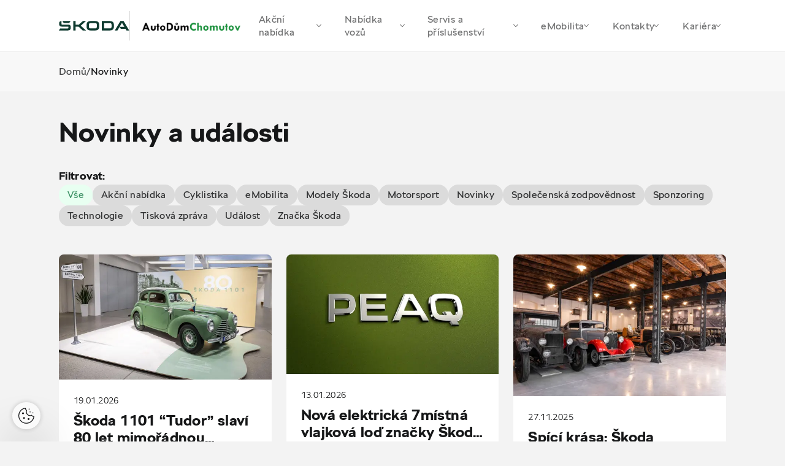

--- FILE ---
content_type: text/html; charset=utf-8
request_url: https://autodum.skoda-auto.cz/novinky
body_size: 15414
content:


<!DOCTYPE html>
<html lang="cs-cz" class="no-js">
<head>
    <meta charset="utf-8" />


    <!--[if IE]><meta http-equiv="X-UA-Compatible" content="IE=edge,chrome=1"><![endif]-->
    <title>Novinky | &#x160;koda Auto a.s.</title>
    <meta name="description" content="">
    <meta name="keywords" content="">

    <meta name="viewport" content="width=device-width, initial-scale=1.0, shrink-to-fit=no">
    <meta name="legal-entity-id" content="260" />

        <meta name="skoda-dealer-id" content="260-28657" />

    <meta property="og:title">
    <meta property="og:description">
    <meta property="og:image" content="">
    <meta property="og:site_name" content="AutoD&#x16F;m Chomutov spol. s.r.o. - 28657">
    <meta property="og:url" content="https://autodum.skoda-auto.cz/novinky">
    
        
        

    

    <link rel="stylesheet" href="https://cdn.plyr.io/3.7.3/plyr.css">
    <link rel="stylesheet" href="/fonts/fonts.css" type="text/css" media="screen">
    <link rel="stylesheet" href="/css/styles.css?v=0_nBUwN9fc905L5Fd8RQVr_GWgnJAddn6torHrpxeA4" media="screen">
    <link rel="stylesheet" href="/css/print.css?v=fh6cBuLaP9pTyTvsA58rM8HIBLUPidLBeMkPHStHcoA" media="print">

    <link rel="preload" as="font" type="font/woff" href="/fonts/SKODANextW05-Light.woff?v=mkOhala4FromVBSZFDbGttQcDK-C7S5Q6INUEubYoao" crossorigin>
    <link as="font" type="font/woff" href="/fonts/SKODANextW05-LightItalic.woff?v=YjyLl-79R5OxKOFDmF_g3Ma3tH03GEmZa2vT0XoNXO4" crossorigin>
    <link as="font" type="font/woff" href="/fonts/SKODANextW05-Regular.woff?v=rrc-PFnMuyeX5FDeHdWk-gBwSUFjE_BogxawcYxoXgs" crossorigin>
    <link as="font" type="font/woff" href="/fonts/SKODANextW05-Italic.woff?v=aBeOEW_IBj-IXsv2RUHDxd5fsoNAS9X6KCrShF-0R5w" crossorigin>
    <link rel="preload" as="font" type="font/woff" href="/fonts/SKODANextW05-Bold.woff?v=qfx6u0cuqAMyRntBwVW8_Ws7dUBmkVsp6CeNkOvqzhk" crossorigin>
    <link as="font" type="font/woff" href="/fonts/SKODANextW05-Black.woff?v=ke6MpIludJ8W8bbUJ9PEvF0hpLGPLqTFVCN9F0Qce7Q" crossorigin>
    <link rel="preload" as="font" type="font/woff2" href="/fonts/SKODANextW05-Light.woff2?v=Sk0BHqxk6VzDqWoLh-6k6UbX0RtDdS331jmSK-f1E4M" crossorigin>
    <link as="font" type="font/woff2" href="/fonts/SKODANextW05-LightItalic.woff2?v=dMw7LZD5Zk240BtsI3L2QDVomyQQvWgWA2cfKfozh48" crossorigin>
    <link as="font" type="font/woff2" href="/fonts/SKODANextW05-Regular.woff2?v=cUzC42JF87QW47WyGLoZKxSreelf8QHGQZMMzOoqzyY" crossorigin>
    <link as="font" type="font/woff2" href="/fonts/SKODANextW05-Italic.woff2?v=TPR2OsEv4SEZ_0X39qhlVwiionP4RcTAtuyZI-6LZKM" crossorigin>
    <link rel="preload" as="font" type="font/woff2" href="/fonts/SKODANextW05-Bold.woff2?v=LL41FE9tpxTf3oW7BgmlPaFOWNgcpELvIcZvrn4-too" crossorigin>
    <link as="font" type="font/woff2" href="/fonts/SKODANextW05-Black.woff2?v=TlPYmyaKA6i_jJxO3OB69N-7J1wEXKXA9pDKknyfQiQ" crossorigin>


    <link rel="preload" as="script" href="/js/jquery.min.js?v=dJk-e3lbn5NsWFjP3tO1BYksY2QYmQZdtRD5mxW4Hm0">
    <link rel="preload" as="script" href="/js/app.js?v=bjDCzi78urhmCl9fR0_PgMWR3dLqT350J3xVN9GuXhY">
    <link rel="preload" as="script" href="/js/vue-app.js?v=ppQP1zaZdz2jf6w7D6T3MSOR_xoJzCOr2MPWAk1IgzM">

        <script type="text/javascript" src="https://cross.skoda-auto.com/sdrive/endpoint.js?v=2"></script>

    <link rel="preconnect" href="https://www.googletagmanager.com" crossorigin>
    <link rel="preconnect" href="https://www.google-analytics.com" crossorigin>
    <link rel="preconnect" href="https://hotjar.com" crossorigin>
    <link rel="dns-prefetch" href="https://www.googletagmanager.com">
    <link rel="dns-prefetch" href="https://www.google-analytics.com">
    <link rel="dns-prefetch" href="https://www.hotjar.com">

    
    


    <link rel="apple-touch-icon" sizes="180x180" href="/img/favicon/apple-touch-icon.png?v=GQ_tmnEPLi61Cru6mt5ZeInMEmaMyoj-_rlOAHQmpfo" />
    <link rel="icon" type="image/png" sizes="32x32" href="/img/favicon/favicon-32x32.png?v=1_l_GO22WXgWJ9RhdiHfSV84iJoF2YCDH1Kn9o2zExk" />
    <link rel="icon" type="image/png" sizes="16x16" href="/img/favicon/favicon-16x16.png?v=tPW-TDuc1HlOPepgh9uneByZFbNcL2aPADIBum-NS48" />
    <link rel="manifest" href="/img/favicon/site.webmanifest?v=E5XyD0-65Vt7JQCPS_QtUtgp2TEmMZdCOI3TozilSv0" />
    <link rel="mask-icon" href="/img/favicon/safari-pinned-tab.svg?v=s0lvfh-eMtAM-Nk_HE_zLyGh1OoPUClSi8vTBlz2nFQ" color="#ea1b0a" />
    <link rel="shortcut icon" href="/img/favicon/favicon.ico?v=VHOrkPSlf-_NjUHMXJqRWWzYboyDIJQYLBi9_U5NINc" />
    <meta name="msapplication-TileColor" content="#ffffff">
    <meta name="msapplication-config" content="/img/favicon/browserconfig.xml" />
    <meta name="theme-color" content="#ffffff">

    <!-- 		<link rel="shortcut icon" href="/Frontend/src/img/favicon.ico"> -->

    <script>
        (function () {
            var className = document.documentElement.className;
            className = className.replace('no-js', 'js');

            (function () {
                var mediaHover = window.matchMedia('(hover: none), (pointer: coarse), (pointer: none)');
                mediaHover.addListener(function (media) {
                    document.documentElement.classList[media.matches ? 'add' : 'remove']('no-hoverevents');
                    document.documentElement.classList[!media.matches ? 'add' : 'remove']('hoverevents');
                });
                className += (mediaHover.matches ? ' no-hoverevents' : ' hoverevents');
            })();

            // fix iOS zoom issue: https://docs.google.com/document/d/1KclJmXyuuErcvit-kwCC6K2J7dClRef43oyGVCqWxFE/edit#heading=h.sgbqg5nzhvu9
            var ua = navigator.userAgent.toLowerCase();
            var isIOS = /ipad|iphone|ipod/.test(ua) && !window.MSStream;

            if (isIOS === true) {
                var viewportTag = document.querySelector("meta[name=viewport]");
                viewportTag.setAttribute("content", "width=device-width, initial-scale=1.0, minimum-scale=1.0, maximum-scale=1.0, user-scalable=no");
            }

            document.documentElement.className = className;
        }());
    </script>
        

<script>
    window.dataLayer = window.dataLayer || [];
</script>


<!-- Google Tag Manager -->
<script>
    (function(w, d, s, l, i) {
        w[l] = w[l] || [];
        w[l].push({
            'gtm.start':
                new Date().getTime(),
            event: 'gtm.js'
        });
        var f = d.getElementsByTagName(s)[0],
            j = d.createElement(s),
            dl = l != 'dataLayer' ? '&l=' + l : '';
        j.async = true;
        j.src =
            'https://www.googletagmanager.com/gtm.js?id=' + i + dl;
        var n = d.querySelector('[nonce]');
        n && j.setAttribute('nonce', n.nonce || n.getAttribute('nonce'));
        f.parentNode.insertBefore(j, f);
    })(window, document, 'script', 'dataLayer', 'GTM-5JFSB2P');
</script>
<!-- End Google Tag Manager -->
        
            
            
<script>
    var dLData = JSON.parse(String.raw`{"page_view":{"event":"pageView","event_name":"page_view","importer_bid":"260","dealer_id":"260-28657","page_group":"Dealer Page","page_name":"Novinky","page_language_version":"cs-cz","page_context":"Dealer","document_path":"/novinky","currency":"CZK","web_environment":"prod","matrix_id":"1"},"view_promotion":{"event":"trackEcEvent","event_category":"Promotion","event_label":"Promotion view","event_non_interaction":"true","event_name":"view_promotion","dealer_id":"260-28657","page_group":"Dealer Page","page_context":"Dealer","web_environment":"prod","matrix_id":"2"},"select_promotion":{"event":"trackEcEvent","event_category":"Promotion","event_label":"Promotion click","event_name":"select_promotion","dealer_id":"260-28657","page_group":"Dealer Page","page_context":"Dealer","web_environment":"prod","matrix_id":"3"},"scroll_down":{"event":"trackEvent","event_category":"Dealer Page","event_action":"Scroll down","event_name":"scroll_down","dealer_id":"260-28657","page_group":"Dealer Page","page_context":"Dealer","web_environment":"prod","matrix_id":"4"},"button_click":{"event":"trackEvent","event_category":"Dealer Page","event_action":"Button Click","event_name":"button_click","importer_bid":"260","dealer_id":"260-28657","page_group":"Dealer Page","page_context":"Dealer","web_environment":"prod","matrix_id":"5"},"orientation_change":{"event":"trackEvent","event_category":"Dealer Page","event_action":"Orientation change","event_non_interaction":"true","event_name":"orientation_change","page_group":"Dealer Page","page_context":"Dealer","web_environment":"prod","matrix_id":"6"},"download":{"event":"trackEvent","event_category":"Dealer Page","event_action":"Download","event_name":"download","dealer_id":"260-28657","page_group":"Dealer Page","page_context":"Dealer","web_environment":"prod","matrix_id":"8"},"gallery_click":{"event":"trackEvent","event_category":"Dealer Page","event_action":"Gallery click","event_name":"gallery_click","dealer_id":"260-28657","page_group":"Dealer Page","page_context":"Dealer","web_environment":"prod","matrix_id":"16"},"cta_click":{"event":"trackEvent","event_category":"CTA","event_action":"Dealer Page","event_name":"cta_click","dealer_id":"260-28657","page_group":"Dealer Page","page_context":"Dealer","web_environment":"prod","matrix_id":"17"},"item_click":{"event":"trackEvent","event_category":"Dealer Page","event_name":"item_click","dealer_id":"260-28657","page_group":"Dealer Page","page_context":"Dealer","web_environment":"prod","matrix_id":"9"},"tab_change":{"event":"trackEvent","event_category":"Dealer Page","event_action":"Tab change","event_name":"tab_change","dealer_id":"260-28657","page_group":"Dealer Page","page_context":"Dealer","web_environment":"prod","matrix_id":"50"},"form_start":{"event":"trackEvent","event_category":"Forms","event_non_interaction":"true","event_name":"form_start","dealer_id":"260-28657","page_group":"Dealer Page","page_context":"Dealer","web_environment":"prod","matrix_id":"53"},"form_stepview":{"event":"trackEvent","event_category":"Forms","event_name":"form_stepview","dealer_id":"260-28657","page_group":"Dealer Page","page_context":"Dealer","web_environment":"prod","matrix_id":"23"},"form_error":{"event":"trackEvent","event_category":"Forms","event_name":"form_error","dealer_id":"260-28657","page_group":"Dealer Page","page_context":"Dealer","web_environment":"prod","matrix_id":"24"},"form_skip":{"event":"trackEvent","event_category":"Forms","event_name":"form_skip","dealer_id":"260-28657","page_group":"Dealer Page","page_context":"Dealer","web_environment":"prod","matrix_id":"57"},"form_focus":{"event":"trackEvent","event_category":"Forms","event_name":"form_focus","dealer_id":"260-28657","page_group":"Dealer Page","page_context":"Dealer","web_environment":"prod","matrix_id":"25"},"form_submit":{"event":"trackEvent","event_category":"Forms","event_name":"form_submit","form_dealer_id":"260-28657","page_group":"Dealer Page","page_context":"Dealer","web_environment":"prod","matrix_id":"26"},"search_click":{"event":"trackEvent","event_category":"Dealer Page","event_action":"Search","event_label":"Search","event_name":"search_click","dealer_id":"260-28657","page_group":"Dealer Page","page_context":"Dealer","web_environment":"prod","matrix_id":"27"},"dealerloc_detail":{"event":"trackEvent","event_category":"Dealer Page","event_action":"Dealer detail","event_name":"dealerloc_detail","dealer_id":"260-28657","page_group":"Dealer Page","page_context":"Dealer","web_environment":"prod","matrix_id":"33"},"cal_select":{"event":"trackEvent","event_category":"Dealer Page","event_action":"Finance calculator","event_name":"cal_select","dealer_id":"260-28657","page_group":"Dealer Page","page_context":"Dealer","web_environment":"prod","matrix_id":"30"}}`);
    var dlNamingConvention = "snake_case";
</script>

        
<script type="text/javascript" src="/Kentico.Resource/WebAnalytics/Logger.js?Culture=cs-CZ&amp;HttpStatus=200&amp;Value=0" async></script><script type="text/javascript" src="/Kentico.Resource/ABTest/KenticoABTestLogger/cs-CZ/ConversionLogger.js" async></script><script type="text/javascript" src="/Kentico.Resource/Activities/KenticoActivityLogger/Logger.js?pageIdentifier=13328" async></script>
    






</head>

<body class="">
        

<!-- Google Tag Manager -->
<noscript>
    <iframe src="https://www.googletagmanager.com/ns.html?id=GTM-5JFSB2P"
            height="0" width="0" style="display:none;visibility:hidden" title="GTMNoScript">
    </iframe>
</noscript>

<!-- End Google Tag Manager -->
    
<div class="wrapper">
    
<header role="banner" class="header">
    <div class="header__container">
        <div class="header__wrap">
            <div class="header__logos">
                <p class="header__logo">
                    <a class="js-layer-click" href="/" data-layer-type="cta_click" data-layer-event="{&quot;event_label&quot;:&quot;\u0160koda logo&quot;,&quot;event_name&quot;:&quot;cta_click&quot;,&quot;cta_type&quot;:&quot;Dealer Page link - AutoDumChomutovSpol.S.r.o.-28657 - /&quot;,&quot;hit_click_url&quot;:&quot;https://autodum.skoda-auto.cz/&quot;}">
                        <img src="/img/logo-v2.svg" alt="Škoda logo" width="115" height="80">
                    </a>
                </p>
                <span class="header__dealer-logo">
                    <a href="/">
                            <img src="https://storage.web-pages-cz.skoda-auto.cz/sdmedia/sharedmedia/autodumchomutovspol.s.r.o.-28657/obrazky/logo_autodum_png.png?ext=.png" height="40" alt="">
                    </a>
                </span>
            </div>
            <nav role="navigation" id="menu" class="menu">
                <button class="menu__control js-menu-control">
                    <span class="menu__line"></span>
                    <span class="menu__line"></span>
                    <span class="menu__line"></span>
                </button>
                <div class="menu__wrap">
                    <ul class="menu__list">

                                <li class="menu__item">
                                    <a class="menu__link js-menu-link js-layer-click" href="#" data-layer-type="button_click" data-layer-event="{&quot;event_label&quot;:&quot;Ak\u010Dn\u00ED nab\u00EDdka&quot;,&quot;event_name&quot;:&quot;button_click&quot;}">
                                        Ak&#x10D;n&#xED; nab&#xED;dka
                                        <span class="chevron"></span>
                                    </a>

                                    <div class="submenu js-submenu">
                                        <div class="submenu__inner">
                                            <div class="submenu__extra">
                                                    <a class="service service--alt js-layer-click  js-modal-link" href="/formular/TestovaciJizda?NodeId=99637" data-modal-resource="/formular/TestovaciJizda?NodeId=99637&amp;isModal=True" data-layer-type="cta_click" data-layer-event="{&quot;event_label&quot;:&quot;Online formul\u00E1\u0159&quot;,&quot;event_name&quot;:&quot;cta_click&quot;,&quot;cta_type&quot;:&quot;Test drive&quot;,&quot;hit_click_url&quot;:&quot;https://autodum.skoda-auto.cz/formular/TestovaciJizda?NodeId=99637&quot;}">
                                                        <div class="service__ico">
                                                            <div class="ico-wrap"><span aria-hidden="true" class="icon-svg icon-svg--test-drive "><svg class="icon-svg__svg" xmlns:xlink="http://www.w3.org/1999/xlink"><use focusable="false" height="100%" width="100%" xlink:href="/img/bg/icons-svg.svg?v=YHR3r4chWLpkPwyKSJQnlTM2zxUUPrKLIrU-d9970vw#icon-test-drive"></use></svg></span></div>
                                                        </div>
                                                        <div class="service__main">
                                                            <h3 class="service__title">Testovac&#xED; j&#xED;zda</h3>
                                                            <span class="service__link">
                                                                Online formul&#xE1;&#x159;
                                                                <span aria-hidden="true" class="icon-svg icon-svg--back "><svg class="icon-svg__svg" xmlns:xlink="http://www.w3.org/1999/xlink"><use focusable="false" height="100%" width="100%" xlink:href="/img/bg/icons-svg.svg?v=YHR3r4chWLpkPwyKSJQnlTM2zxUUPrKLIrU-d9970vw#icon-back"></use></svg></span>
                                                            </span>
                                                        </div>
                                                    </a>
                                            </div>
                                            <div class="submenu__menu">
                                                        <div class="submenu__menu-item js-submenu-item">
                                                            <span class="submenu__link submenu__link--main js-submenu-link">
                                                                Prodej voz&#x16F;
                                                                <span class="chevron"></span>
                                                            </span>

                                                            <div class="submenu__list-wrap js-submenu-wrap">
                                                                <ul class="submenu__list js-submenu-list">
                                                                        <li class="submenu__item">
                                                                            <a class="submenu__link js-layer-click" href="/akcni-nabidka-classic-a-dynamic" data-layer-type="button_click" data-layer-event="{&quot;event_label&quot;:&quot;Ak\u010Dn\u00ED modely Classic a Dynamic&quot;,&quot;event_name&quot;:&quot;button_click&quot;,&quot;hit_click_url&quot;:&quot;https://autodum.skoda-auto.cz/akcni-nabidka-classic-a-dynamic&quot;}">
                                                                                Ak&#x10D;n&#xED; modely Classic a Dynamic
                                                                            </a>
                                                                        </li>
                                                                        <li class="submenu__item">
                                                                            <a class="submenu__link js-layer-click" href="/superb-zimni-kola" data-layer-type="button_click" data-layer-event="{&quot;event_label&quot;:&quot;Zimn\u00ED kola k nov\u00E9mu vozu Superb za 1 K\u010D&quot;,&quot;event_name&quot;:&quot;button_click&quot;,&quot;hit_click_url&quot;:&quot;https://autodum.skoda-auto.cz/superb-zimni-kola&quot;}">
                                                                                Zimn&#xED; kola k nov&#xE9;mu vozu Superb za 1 K&#x10D;
                                                                            </a>
                                                                        </li>
                                                                        <li class="submenu__item">
                                                                            <a class="submenu__link js-layer-click" href="/skoda-fabia-130" data-layer-type="button_click" data-layer-event="{&quot;event_label&quot;:&quot;\u0160koda Fabia 130&quot;,&quot;event_name&quot;:&quot;button_click&quot;,&quot;hit_click_url&quot;:&quot;https://autodum.skoda-auto.cz/skoda-fabia-130&quot;}">
                                                                                &#x160;koda Fabia 130
                                                                            </a>
                                                                        </li>
                                                                        <li class="submenu__item">
                                                                            <a class="submenu__link js-layer-click" href="/prodlouzena-zaruka-a-predplaceny-servis" data-layer-type="button_click" data-layer-event="{&quot;event_label&quot;:&quot;Prodlou\u017Een\u00E1 z\u00E1ruka a P\u0159edplacen\u00FD servis zdarma&quot;,&quot;event_name&quot;:&quot;button_click&quot;,&quot;hit_click_url&quot;:&quot;https://autodum.skoda-auto.cz/prodlouzena-zaruka-a-predplaceny-servis&quot;}">
                                                                                Prodlou&#x17E;en&#xE1; z&#xE1;ruka a P&#x159;edplacen&#xFD; servis zdarma
                                                                            </a>
                                                                        </li>
                                                                        <li class="submenu__item">
                                                                            <a class="submenu__link js-layer-click" href="/tri-servisni-prohlidky-zdarma" data-layer-type="button_click" data-layer-event="{&quot;event_label&quot;:&quot;\u0160koda Plus t\u0159i servisn\u00ED prohl\u00EDdky zdarma&quot;,&quot;event_name&quot;:&quot;button_click&quot;,&quot;hit_click_url&quot;:&quot;https://autodum.skoda-auto.cz/tri-servisni-prohlidky-zdarma&quot;}">
                                                                                &#x160;koda Plus t&#x159;i servisn&#xED; prohl&#xED;dky zdarma
                                                                            </a>
                                                                        </li>
                                                                </ul>
                                                            </div>
                                                        </div>
                                                        <div class="submenu__menu-item js-submenu-item">
                                                            <span class="submenu__link submenu__link--main js-submenu-link">
                                                                Pro firmy
                                                                <span class="chevron"></span>
                                                            </span>

                                                            <div class="submenu__list-wrap js-submenu-wrap">
                                                                <ul class="submenu__list js-submenu-list">
                                                                        <li class="submenu__item">
                                                                            <a class="submenu__link js-layer-click" href="/nova-octavia-fleet" data-layer-type="button_click" data-layer-event="{&quot;event_label&quot;:&quot;\u0160koda Octavia pro Va\u0161i firmu&quot;,&quot;event_name&quot;:&quot;button_click&quot;,&quot;hit_click_url&quot;:&quot;https://autodum.skoda-auto.cz/nova-octavia-fleet&quot;}">
                                                                                &#x160;koda Octavia pro Va&#x161;i firmu
                                                                            </a>
                                                                        </li>
                                                                </ul>
                                                            </div>
                                                        </div>
                                                        <div class="submenu__menu-item js-submenu-item">
                                                            <span class="submenu__link submenu__link--main js-submenu-link">
                                                                Autorizovan&#xFD; servis
                                                                <span class="chevron"></span>
                                                            </span>

                                                            <div class="submenu__list-wrap js-submenu-wrap">
                                                                <ul class="submenu__list js-submenu-list">
                                                                        <li class="submenu__item">
                                                                            <a class="submenu__link js-layer-click" href="/autobaterie" data-layer-type="cta_click" data-layer-event="{&quot;event_label&quot;:&quot;Autobaterie nabit\u00E9 slevami&quot;,&quot;event_name&quot;:&quot;cta_click&quot;,&quot;cta_type&quot;:&quot;Dealer Page link - AutoDumChomutovSpol.S.r.o.-28657 - /Servis-a-prislusenstvi/Autobaterie-(1)&quot;,&quot;hit_click_url&quot;:&quot;https://autodum.skoda-auto.cz/autobaterie&quot;}">
                                                                                Autobaterie nabit&#xE9; slevami
                                                                            </a>
                                                                        </li>
                                                                </ul>
                                                            </div>
                                                        </div>
                                            </div>
                                        </div>
                                        <div class="submenu__overlay js-submenu-overlay"></div>
                                    </div>
                                </li>
                                <li class="menu__item">
                                    <a class="menu__link js-menu-link js-layer-click" href="#" data-layer-type="button_click" data-layer-event="{&quot;event_label&quot;:&quot;Nab\u00EDdka voz\u016F&quot;,&quot;event_name&quot;:&quot;button_click&quot;}">
                                        Nab&#xED;dka voz&#x16F;
                                        <span class="chevron"></span>
                                    </a>

                                    <div class="submenu js-submenu">
                                        <div class="submenu__inner">
                                            <div class="submenu__extra">
                                                    <a class="service service--alt js-layer-click " href="/skladove-vozy" data-layer-type="cta_click" data-layer-event="{&quot;event_label&quot;:&quot;Ihned k odb\u011Bru&quot;,&quot;event_name&quot;:&quot;cta_click&quot;,&quot;cta_type&quot;:&quot;Stock cars&quot;,&quot;hit_click_url&quot;:&quot;https://autodum.skoda-auto.cz/skladove-vozy&quot;}">
                                                        <div class="service__ico">
                                                            <div class="ico-wrap"><span aria-hidden="true" class="icon-svg icon-svg--car-stock "><svg class="icon-svg__svg" xmlns:xlink="http://www.w3.org/1999/xlink"><use focusable="false" height="100%" width="100%" xlink:href="/img/bg/icons-svg.svg?v=YHR3r4chWLpkPwyKSJQnlTM2zxUUPrKLIrU-d9970vw#icon-car-stock"></use></svg></span></div>
                                                        </div>
                                                        <div class="service__main">
                                                            <h3 class="service__title">Skladov&#xE9; vozy</h3>
                                                            <span class="service__link">
                                                                Ihned k odb&#x11B;ru
                                                                <span aria-hidden="true" class="icon-svg icon-svg--back "><svg class="icon-svg__svg" xmlns:xlink="http://www.w3.org/1999/xlink"><use focusable="false" height="100%" width="100%" xlink:href="/img/bg/icons-svg.svg?v=YHR3r4chWLpkPwyKSJQnlTM2zxUUPrKLIrU-d9970vw#icon-back"></use></svg></span>
                                                            </span>
                                                        </div>
                                                    </a>
                                                    <a class="service service--alt js-layer-click " href="/ojete-vozy" data-layer-type="cta_click" data-layer-event="{&quot;event_label&quot;:&quot;Nab\u00EDdka voz\u016F&quot;,&quot;event_name&quot;:&quot;cta_click&quot;,&quot;cta_type&quot;:&quot;Used cars&quot;,&quot;hit_click_url&quot;:&quot;https://autodum.skoda-auto.cz/ojete-vozy&quot;}">
                                                        <div class="service__ico">
                                                            <div class="ico-wrap"><span aria-hidden="true" class="icon-svg icon-svg--r-used-cars "><svg class="icon-svg__svg" xmlns:xlink="http://www.w3.org/1999/xlink"><use focusable="false" height="100%" width="100%" xlink:href="/img/bg/icons-svg.svg?v=YHR3r4chWLpkPwyKSJQnlTM2zxUUPrKLIrU-d9970vw#icon-r-used-cars"></use></svg></span></div>
                                                        </div>
                                                        <div class="service__main">
                                                            <h3 class="service__title">Ojet&#xE9; vozy</h3>
                                                            <span class="service__link">
                                                                Nab&#xED;dka voz&#x16F;
                                                                <span aria-hidden="true" class="icon-svg icon-svg--back "><svg class="icon-svg__svg" xmlns:xlink="http://www.w3.org/1999/xlink"><use focusable="false" height="100%" width="100%" xlink:href="/img/bg/icons-svg.svg?v=YHR3r4chWLpkPwyKSJQnlTM2zxUUPrKLIrU-d9970vw#icon-back"></use></svg></span>
                                                            </span>
                                                        </div>
                                                    </a>
                                                    <a class="service service--alt js-layer-click " href="https://autodum.skoda-auto.cz/operak-plus" data-layer-type="cta_click" data-layer-event="{&quot;event_label&quot;:&quot;Oper\u00E1k Plus&quot;,&quot;event_name&quot;:&quot;cta_click&quot;,&quot;cta_type&quot;:&quot;Outgoing link - autodum.skoda-auto.cz&quot;,&quot;hit_click_url&quot;:&quot;https://autodum.skoda-auto.cz/operak-plus&quot;}" target="_blank">
                                                        <div class="service__ico">
                                                            <div class="ico-wrap"><span aria-hidden="true" class="icon-svg icon-svg--used-car "><svg class="icon-svg__svg" xmlns:xlink="http://www.w3.org/1999/xlink"><use focusable="false" height="100%" width="100%" xlink:href="/img/bg/icons-svg.svg?v=YHR3r4chWLpkPwyKSJQnlTM2zxUUPrKLIrU-d9970vw#icon-used-car"></use></svg></span></div>
                                                        </div>
                                                        <div class="service__main">
                                                            <h3 class="service__title">Oper&#xE1;k Plus</h3>
                                                            <span class="service__link">
                                                                Oper&#xE1;k Plus
                                                                <span aria-hidden="true" class="icon-svg icon-svg--back "><svg class="icon-svg__svg" xmlns:xlink="http://www.w3.org/1999/xlink"><use focusable="false" height="100%" width="100%" xlink:href="/img/bg/icons-svg.svg?v=YHR3r4chWLpkPwyKSJQnlTM2zxUUPrKLIrU-d9970vw#icon-back"></use></svg></span>
                                                            </span>
                                                        </div>
                                                    </a>
                                            </div>
                                            <div class="submenu__menu">
                                                        <div class="submenu__menu-item js-submenu-item">
                                                            <span class="submenu__link submenu__link--main js-submenu-link">
                                                                Nov&#xE9; vozy
                                                                <span class="chevron"></span>
                                                            </span>

                                                            <div class="submenu__list-wrap js-submenu-wrap">
                                                                <ul class="submenu__list js-submenu-list">
                                                                        <li class="submenu__item">
                                                                            <a class="submenu__link js-layer-click" href="/akcni-nabidka-classic-a-dynamic" data-layer-type="button_click" data-layer-event="{&quot;event_label&quot;:&quot;Ak\u010Dn\u00ED modely Classic a Dynamic&quot;,&quot;event_name&quot;:&quot;button_click&quot;,&quot;hit_click_url&quot;:&quot;https://autodum.skoda-auto.cz/akcni-nabidka-classic-a-dynamic&quot;}">
                                                                                Ak&#x10D;n&#xED; modely Classic a Dynamic
                                                                            </a>
                                                                        </li>
                                                                        <li class="submenu__item">
                                                                            <a class="submenu__link js-layer-click" href="/superb-zimni-kola" data-layer-type="button_click" data-layer-event="{&quot;event_label&quot;:&quot;Zimn\u00ED kola k nov\u00E9mu vozu Superb za 1 K\u010D&quot;,&quot;event_name&quot;:&quot;button_click&quot;,&quot;hit_click_url&quot;:&quot;https://autodum.skoda-auto.cz/superb-zimni-kola&quot;}">
                                                                                Zimn&#xED; kola k nov&#xE9;mu vozu Superb za 1 K&#x10D;
                                                                            </a>
                                                                        </li>
                                                                        <li class="submenu__item">
                                                                            <a class="submenu__link js-layer-click" href="/skoda-fabia-130" data-layer-type="button_click" data-layer-event="{&quot;event_label&quot;:&quot;\u0160koda Fabia 130&quot;,&quot;event_name&quot;:&quot;button_click&quot;,&quot;hit_click_url&quot;:&quot;https://autodum.skoda-auto.cz/skoda-fabia-130&quot;}">
                                                                                &#x160;koda Fabia 130
                                                                            </a>
                                                                        </li>
                                                                        <li class="submenu__item">
                                                                            <a class="submenu__link js-layer-click" href="/elektromobily-skoda-laurin-klement" data-layer-type="cta_click" data-layer-event="{&quot;event_label&quot;:&quot;\u0160koda Elroq a Enyaq Laurin \u0026 Klement&quot;,&quot;event_name&quot;:&quot;cta_click&quot;,&quot;cta_type&quot;:&quot;Dealer Page link - AutoDumChomutovSpol.S.r.o.-28657 - /Nove-vozy/Elektromobily-Skoda-Laurin-Klement&quot;,&quot;hit_click_url&quot;:&quot;https://autodum.skoda-auto.cz/elektromobily-skoda-laurin-klement&quot;}">
                                                                                &#x160;koda Elroq a Enyaq Laurin &amp; Klement
                                                                            </a>
                                                                        </li>
                                                                        <li class="submenu__item">
                                                                            <a class="submenu__link js-layer-click" href="/skladove-vozy" data-layer-type="button_click" data-layer-event="{&quot;event_label&quot;:&quot;Skladov\u00E9 vozy ihned k odb\u011Bru&quot;,&quot;event_name&quot;:&quot;button_click&quot;,&quot;hit_click_url&quot;:&quot;https://autodum.skoda-auto.cz/skladove-vozy&quot;}">
                                                                                Skladov&#xE9; vozy ihned k odb&#x11B;ru
                                                                            </a>
                                                                        </li>
                                                                        <li class="submenu__item">
                                                                            <a class="submenu__link js-layer-click" href="/modely" data-layer-type="button_click" data-layer-event="{&quot;event_label&quot;:&quot;Modely \u0160koda&quot;,&quot;event_name&quot;:&quot;button_click&quot;,&quot;hit_click_url&quot;:&quot;https://autodum.skoda-auto.cz/modely&quot;}">
                                                                                Modely &#x160;koda
                                                                            </a>
                                                                        </li>
                                                                        <li class="submenu__item">
                                                                            <a class="submenu__link js-layer-click" href="/ceniky-a-katalogy" data-layer-type="button_click" data-layer-event="{&quot;event_label&quot;:&quot;Cen\u00EDky a katalogy&quot;,&quot;event_name&quot;:&quot;button_click&quot;,&quot;hit_click_url&quot;:&quot;https://autodum.skoda-auto.cz/ceniky-a-katalogy&quot;}">
                                                                                Cen&#xED;ky a katalogy
                                                                            </a>
                                                                        </li>
                                                                        <li class="submenu__item">
                                                                            <a class="submenu__link js-layer-click js-modal-link" href="/formular/TestovaciJizda?NodeId=99637" data-modal-resource="/formular/TestovaciJizda?NodeId=99637&amp;isModal=True" data-layer-type="button_click" data-layer-event="{&quot;event_label&quot;:&quot;Testovac\u00ED j\u00EDzda&quot;,&quot;event_name&quot;:&quot;button_click&quot;,&quot;hit_click_url&quot;:&quot;https://autodum.skoda-auto.cz/formular/TestovaciJizda?NodeId=99637\u0026isModal=True&quot;}">
                                                                                Testovac&#xED; j&#xED;zda
                                                                            </a>
                                                                        </li>
                                                                        <li class="submenu__item">
                                                                            <a class="submenu__link js-layer-click" href="/skoda-explore" data-layer-type="cta_click" data-layer-event="{&quot;event_label&quot;:&quot;\u0160koda Explore \u2013 p\u016Fj\u010D si m\u011B!&quot;,&quot;event_name&quot;:&quot;cta_click&quot;,&quot;cta_type&quot;:&quot;Dealer Page link - AutoDumChomutovSpol.S.r.o.-28657 - /Nove-vozy/Skoda-Explore&quot;,&quot;hit_click_url&quot;:&quot;https://autodum.skoda-auto.cz/skoda-explore&quot;}">
                                                                                &#x160;koda Explore &#x2013; p&#x16F;j&#x10D; si m&#x11B;!
                                                                            </a>
                                                                        </li>
                                                                </ul>
                                                            </div>
                                                        </div>
                                                        <div class="submenu__menu-item js-submenu-item">
                                                            <span class="submenu__link submenu__link--main js-submenu-link">
                                                                Ojet&#xE9; vozy
                                                                <span class="chevron"></span>
                                                            </span>

                                                            <div class="submenu__list-wrap js-submenu-wrap">
                                                                <ul class="submenu__list js-submenu-list">
                                                                        <li class="submenu__item">
                                                                            <a class="submenu__link js-layer-click" href="/tri-servisni-prohlidky-zdarma" data-layer-type="button_click" data-layer-event="{&quot;event_label&quot;:&quot;\u0160koda Plus t\u0159i servisn\u00ED prohl\u00EDdky zdarma&quot;,&quot;event_name&quot;:&quot;button_click&quot;,&quot;hit_click_url&quot;:&quot;https://autodum.skoda-auto.cz/tri-servisni-prohlidky-zdarma&quot;}">
                                                                                &#x160;koda Plus t&#x159;i servisn&#xED; prohl&#xED;dky zdarma
                                                                            </a>
                                                                        </li>
                                                                        <li class="submenu__item">
                                                                            <a class="submenu__link js-layer-click" href="/ojete-vozy" data-layer-type="button_click" data-layer-event="{&quot;event_label&quot;:&quot;Nab\u00EDdka ojet\u00FDch voz\u016F&quot;,&quot;event_name&quot;:&quot;button_click&quot;,&quot;hit_click_url&quot;:&quot;https://autodum.skoda-auto.cz/ojete-vozy&quot;}">
                                                                                Nab&#xED;dka ojet&#xFD;ch voz&#x16F;
                                                                            </a>
                                                                        </li>
                                                                        <li class="submenu__item">
                                                                            <a class="submenu__link js-layer-click" href="/skoda-plus" data-layer-type="button_click" data-layer-event="{&quot;event_label&quot;:&quot;O programu \u0160koda Plus&quot;,&quot;event_name&quot;:&quot;button_click&quot;,&quot;hit_click_url&quot;:&quot;https://autodum.skoda-auto.cz/skoda-plus&quot;}">
                                                                                O programu &#x160;koda Plus
                                                                            </a>
                                                                        </li>
                                                                        <li class="submenu__item">
                                                                            <a class="submenu__link js-layer-click js-modal-link" href="/formular/VykupVozidla?NodeId=100176" data-modal-resource="/formular/VykupVozidla?NodeId=100176&amp;isModal=True" data-layer-type="button_click" data-layer-event="{&quot;event_label&quot;:&quot;V\u00FDkup voz\u016F&quot;,&quot;event_name&quot;:&quot;button_click&quot;,&quot;hit_click_url&quot;:&quot;https://autodum.skoda-auto.cz/formular/VykupVozidla?NodeId=100176\u0026isModal=True&quot;}">
                                                                                V&#xFD;kup voz&#x16F;
                                                                            </a>
                                                                        </li>
                                                                </ul>
                                                            </div>
                                                        </div>
                                                        <div class="submenu__menu-item js-submenu-item">
                                                            <span class="submenu__link submenu__link--main js-submenu-link">
                                                                Pro firmy
                                                                <span class="chevron"></span>
                                                            </span>

                                                            <div class="submenu__list-wrap js-submenu-wrap">
                                                                <ul class="submenu__list js-submenu-list">
                                                                        <li class="submenu__item">
                                                                            <a class="submenu__link js-layer-click" href="/nova-octavia-fleet" data-layer-type="button_click" data-layer-event="{&quot;event_label&quot;:&quot;\u0160koda Octavia pro Va\u0161i firmu&quot;,&quot;event_name&quot;:&quot;button_click&quot;,&quot;hit_click_url&quot;:&quot;https://autodum.skoda-auto.cz/nova-octavia-fleet&quot;}">
                                                                                &#x160;koda Octavia pro Va&#x161;i firmu
                                                                            </a>
                                                                        </li>
                                                                        <li class="submenu__item">
                                                                            <a class="submenu__link js-layer-click" href="/velkoodberatele" data-layer-type="button_click" data-layer-event="{&quot;event_label&quot;:&quot;Firemn\u00ED program \u0160koda&quot;,&quot;event_name&quot;:&quot;button_click&quot;,&quot;hit_click_url&quot;:&quot;https://autodum.skoda-auto.cz/velkoodberatele&quot;}">
                                                                                Firemn&#xED; program &#x160;koda
                                                                            </a>
                                                                        </li>
                                                                        <li class="submenu__item">
                                                                            <a class="submenu__link js-layer-click" href="/zamestnanecky-program" data-layer-type="button_click" data-layer-event="{&quot;event_label&quot;:&quot;Pro Va\u0161e zam\u011Bstnance&quot;,&quot;event_name&quot;:&quot;button_click&quot;,&quot;hit_click_url&quot;:&quot;https://autodum.skoda-auto.cz/zamestnanecky-program&quot;}">
                                                                                Pro Va&#x161;e zam&#x11B;stnance
                                                                            </a>
                                                                        </li>
                                                                </ul>
                                                            </div>
                                                        </div>
                                                        <div class="submenu__menu-item js-submenu-item">
                                                            <span class="submenu__link submenu__link--main js-submenu-link">
                                                                Financov&#xE1;n&#xED; a poji&#x161;t&#x11B;n&#xED;
                                                                <span class="chevron"></span>
                                                            </span>

                                                            <div class="submenu__list-wrap js-submenu-wrap">
                                                                <ul class="submenu__list js-submenu-list">
                                                                        <li class="submenu__item">
                                                                            <a class="submenu__link js-layer-click" href="/financovani-a-pojisteni" data-layer-type="button_click" data-layer-event="{&quot;event_label&quot;:&quot;Financov\u00E1n\u00ED se \u0160FS&quot;,&quot;event_name&quot;:&quot;button_click&quot;,&quot;hit_click_url&quot;:&quot;https://autodum.skoda-auto.cz/financovani-a-pojisteni&quot;}">
                                                                                Financov&#xE1;n&#xED; se &#x160;FS
                                                                            </a>
                                                                        </li>
                                                                        <li class="submenu__item">
                                                                            <a class="submenu__link js-layer-click" href="/skoda-pojisteni" data-layer-type="button_click" data-layer-event="{&quot;event_label&quot;:&quot;\u0160koda Poji\u0161t\u011Bn\u00ED&quot;,&quot;event_name&quot;:&quot;button_click&quot;,&quot;hit_click_url&quot;:&quot;https://autodum.skoda-auto.cz/skoda-pojisteni&quot;}">
                                                                                &#x160;koda Poji&#x161;t&#x11B;n&#xED;
                                                                            </a>
                                                                        </li>
                                                                </ul>
                                                            </div>
                                                        </div>
                                                        <div class="submenu__menu-item js-submenu-item">
                                                            <span class="submenu__link submenu__link--main js-submenu-link">
                                                                Dal&#x161;&#xED; nab&#xED;dka
                                                                <span class="chevron"></span>
                                                            </span>

                                                            <div class="submenu__list-wrap js-submenu-wrap">
                                                                <ul class="submenu__list js-submenu-list">
                                                                        <li class="submenu__item">
                                                                            <a class="submenu__link js-layer-click" href="/skoda-autoskolam" data-layer-type="button_click" data-layer-event="{&quot;event_label&quot;:&quot;\u0160koda auto\u0161kol\u00E1m&quot;,&quot;event_name&quot;:&quot;button_click&quot;,&quot;hit_click_url&quot;:&quot;https://autodum.skoda-auto.cz/skoda-autoskolam&quot;}">
                                                                                &#x160;koda auto&#x161;kol&#xE1;m
                                                                            </a>
                                                                        </li>
                                                                </ul>
                                                            </div>
                                                        </div>
                                            </div>
                                        </div>
                                        <div class="submenu__overlay js-submenu-overlay"></div>
                                    </div>
                                </li>
                                <li class="menu__item">
                                    <a class="menu__link js-menu-link js-layer-click" href="#" data-layer-type="button_click" data-layer-event="{&quot;event_label&quot;:&quot;Servis a p\u0159\u00EDslu\u0161enstv\u00ED&quot;,&quot;event_name&quot;:&quot;button_click&quot;}">
                                        Servis a p&#x159;&#xED;slu&#x161;enstv&#xED;
                                        <span class="chevron"></span>
                                    </a>

                                    <div class="submenu js-submenu">
                                        <div class="submenu__inner">
                                            <div class="submenu__extra">
                                                    <a class="service service--alt js-layer-click " href="/online-objednani-servis" data-layer-type="cta_click" data-layer-event="{&quot;event_label&quot;:&quot;Online rezervace&quot;,&quot;event_name&quot;:&quot;cta_click&quot;,&quot;cta_type&quot;:&quot;Dealer Page link - AutoDumChomutovSpol.S.r.o.-28657 - /Servis-a-prislusenstvi/Online-objednani-servis&quot;,&quot;hit_click_url&quot;:&quot;https://autodum.skoda-auto.cz/online-objednani-servis&quot;}">
                                                        <div class="service__ico">
                                                            <div class="ico-wrap"><span aria-hidden="true" class="icon-svg icon-svg--service-car "><svg class="icon-svg__svg" xmlns:xlink="http://www.w3.org/1999/xlink"><use focusable="false" height="100%" width="100%" xlink:href="/img/bg/icons-svg.svg?v=YHR3r4chWLpkPwyKSJQnlTM2zxUUPrKLIrU-d9970vw#icon-service-car"></use></svg></span></div>
                                                        </div>
                                                        <div class="service__main">
                                                            <h3 class="service__title">Objednat servis</h3>
                                                            <span class="service__link">
                                                                Online rezervace
                                                                <span aria-hidden="true" class="icon-svg icon-svg--back "><svg class="icon-svg__svg" xmlns:xlink="http://www.w3.org/1999/xlink"><use focusable="false" height="100%" width="100%" xlink:href="/img/bg/icons-svg.svg?v=YHR3r4chWLpkPwyKSJQnlTM2zxUUPrKLIrU-d9970vw#icon-back"></use></svg></span>
                                                            </span>
                                                        </div>
                                                    </a>
                                            </div>
                                            <div class="submenu__menu">
                                                        <div class="submenu__menu-item js-submenu-item">
                                                            <span class="submenu__link submenu__link--main js-submenu-link">
                                                                Autorizovan&#xFD; servis
                                                                <span class="chevron"></span>
                                                            </span>

                                                            <div class="submenu__list-wrap js-submenu-wrap">
                                                                <ul class="submenu__list js-submenu-list">
                                                                        <li class="submenu__item">
                                                                            <a class="submenu__link js-layer-click" href="/nejpoctivejsi-servis-pro-vas-vuz" data-layer-type="button_click" data-layer-event="{&quot;event_label&quot;:&quot;Poctiv\u00FD servis \u0160koda&quot;,&quot;event_name&quot;:&quot;button_click&quot;,&quot;hit_click_url&quot;:&quot;https://autodum.skoda-auto.cz/nejpoctivejsi-servis-pro-vas-vuz&quot;}">
                                                                                Poctiv&#xFD; servis &#x160;koda
                                                                            </a>
                                                                        </li>
                                                                        <li class="submenu__item">
                                                                            <a class="submenu__link js-layer-click" href="/program-pro-vozy-starsi-4-let" data-layer-type="button_click" data-layer-event="{&quot;event_label&quot;:&quot;Program pro vozy star\u0161\u00ED 4 let&quot;,&quot;event_name&quot;:&quot;button_click&quot;,&quot;hit_click_url&quot;:&quot;https://autodum.skoda-auto.cz/program-pro-vozy-starsi-4-let&quot;}">
                                                                                Program pro vozy star&#x161;&#xED; 4 let
                                                                            </a>
                                                                        </li>
                                                                        <li class="submenu__item">
                                                                            <a class="submenu__link js-layer-click" href="/predplaceny-servis" data-layer-type="button_click" data-layer-event="{&quot;event_label&quot;:&quot;\u0160koda P\u0159edplacen\u00FD servis&quot;,&quot;event_name&quot;:&quot;button_click&quot;,&quot;hit_click_url&quot;:&quot;https://autodum.skoda-auto.cz/predplaceny-servis&quot;}">
                                                                                &#x160;koda P&#x159;edplacen&#xFD; servis
                                                                            </a>
                                                                        </li>
                                                                        <li class="submenu__item">
                                                                            <a class="submenu__link js-layer-click" href="/online-objednani-servis" data-layer-type="button_click" data-layer-event="{&quot;event_label&quot;:&quot;Online objedn\u00E1n\u00ED do servisu&quot;,&quot;event_name&quot;:&quot;button_click&quot;,&quot;hit_click_url&quot;:&quot;https://autodum.skoda-auto.cz/online-objednani-servis&quot;}">
                                                                                Online objedn&#xE1;n&#xED; do servisu
                                                                            </a>
                                                                        </li>
                                                                        <li class="submenu__item">
                                                                            <a class="submenu__link js-layer-click" href="/skodabox" data-layer-type="button_click" data-layer-event="{&quot;event_label&quot;:&quot;\u0160kodabox&quot;,&quot;event_name&quot;:&quot;button_click&quot;,&quot;hit_click_url&quot;:&quot;https://autodum.skoda-auto.cz/skodabox&quot;}">
                                                                                &#x160;kodabox
                                                                            </a>
                                                                        </li>
                                                                </ul>
                                                            </div>
                                                        </div>
                                                        <div class="submenu__menu-item js-submenu-item">
                                                            <span class="submenu__link submenu__link--main js-submenu-link">
                                                                Origin&#xE1;ln&#xED; d&#xED;ly a p&#x159;&#xED;slu&#x161;enstv&#xED;
                                                                <span class="chevron"></span>
                                                            </span>

                                                            <div class="submenu__list-wrap js-submenu-wrap">
                                                                <ul class="submenu__list js-submenu-list">
                                                                        <li class="submenu__item">
                                                                            <a class="submenu__link js-layer-click" href="/skoda-originalni-dily" data-layer-type="button_click" data-layer-event="{&quot;event_label&quot;:&quot;\u0160koda Origin\u00E1ln\u00ED d\u00EDly&quot;,&quot;event_name&quot;:&quot;button_click&quot;,&quot;hit_click_url&quot;:&quot;https://autodum.skoda-auto.cz/skoda-originalni-dily&quot;}">
                                                                                &#x160;koda Origin&#xE1;ln&#xED; d&#xED;ly
                                                                            </a>
                                                                        </li>
                                                                        <li class="submenu__item">
                                                                            <a class="submenu__link js-layer-click" href="/skoda-originalni-prislusenstvi" data-layer-type="button_click" data-layer-event="{&quot;event_label&quot;:&quot;\u0160koda Origin\u00E1ln\u00ED p\u0159\u00EDslu\u0161enstv\u00ED&quot;,&quot;event_name&quot;:&quot;button_click&quot;,&quot;hit_click_url&quot;:&quot;https://autodum.skoda-auto.cz/skoda-originalni-prislusenstvi&quot;}">
                                                                                &#x160;koda Origin&#xE1;ln&#xED; p&#x159;&#xED;slu&#x161;enstv&#xED;
                                                                            </a>
                                                                        </li>
                                                                        <li class="submenu__item">
                                                                            <a class="submenu__link js-layer-click" href="https://clg.skoda-auto.com:443/api/link?bid=260&amp;culture=cs-CZ&amp;pagegroup=Website&amp;instancename=CZE&amp;salesprogram=CZE&amp;dealerid=260-28657&amp;tool=cs-cz_Eshop" data-layer-type="button_click" data-layer-event="{&quot;event_label&quot;:&quot;\u0160koda E-shop&quot;,&quot;event_name&quot;:&quot;button_click&quot;,&quot;hit_click_url&quot;:&quot;https://clg.skoda-auto.com/api/link?bid=260\u0026culture=cs-CZ\u0026pagegroup=Website\u0026instancename=CZE\u0026salesprogram=CZE\u0026dealerid=260-28657\u0026tool=cs-cz_Eshop&quot;}" target="_blank">
                                                                                &#x160;koda E-shop
                                                                            </a>
                                                                        </li>
                                                                </ul>
                                                            </div>
                                                        </div>
                                                        <div class="submenu__menu-item js-submenu-item">
                                                            <span class="submenu__link submenu__link--main js-submenu-link">
                                                                Z&#xE1;ruky a mobilita
                                                                <span class="chevron"></span>
                                                            </span>

                                                            <div class="submenu__list-wrap js-submenu-wrap">
                                                                <ul class="submenu__list js-submenu-list">
                                                                        <li class="submenu__item">
                                                                            <a class="submenu__link js-layer-click" href="/skoda-assistance" data-layer-type="button_click" data-layer-event="{&quot;event_label&quot;:&quot;\u0160koda Assistance&quot;,&quot;event_name&quot;:&quot;button_click&quot;,&quot;hit_click_url&quot;:&quot;https://autodum.skoda-auto.cz/skoda-assistance&quot;}">
                                                                                &#x160;koda Assistance
                                                                            </a>
                                                                        </li>
                                                                        <li class="submenu__item">
                                                                            <a class="submenu__link js-layer-click" href="/zaruka-mobility" data-layer-type="button_click" data-layer-event="{&quot;event_label&quot;:&quot;\u0160koda Z\u00E1ruka mobility&quot;,&quot;event_name&quot;:&quot;button_click&quot;,&quot;hit_click_url&quot;:&quot;https://autodum.skoda-auto.cz/zaruka-mobility&quot;}">
                                                                                &#x160;koda Z&#xE1;ruka mobility
                                                                            </a>
                                                                        </li>
                                                                        <li class="submenu__item">
                                                                            <a class="submenu__link js-layer-click" href="/dozivotni-zaruka-mobility" data-layer-type="cta_click" data-layer-event="{&quot;event_label&quot;:&quot;\u0160koda Do\u017Eivotn\u00ED z\u00E1ruka mobility&quot;,&quot;event_name&quot;:&quot;cta_click&quot;,&quot;cta_type&quot;:&quot;Dealer Page link - AutoDumChomutovSpol.S.r.o.-28657 - /Servis-a-prislusenstvi/Dozivotni-zaruka-mobility&quot;,&quot;hit_click_url&quot;:&quot;https://autodum.skoda-auto.cz/dozivotni-zaruka-mobility&quot;}">
                                                                                &#x160;koda Do&#x17E;ivotn&#xED; z&#xE1;ruka mobility
                                                                            </a>
                                                                        </li>
                                                                        <li class="submenu__item">
                                                                            <a class="submenu__link js-layer-click" href="/prodlouzena-zaruka" data-layer-type="button_click" data-layer-event="{&quot;event_label&quot;:&quot;\u0160koda Prodlou\u017Een\u00E1 z\u00E1ruka&quot;,&quot;event_name&quot;:&quot;button_click&quot;,&quot;hit_click_url&quot;:&quot;https://autodum.skoda-auto.cz/prodlouzena-zaruka&quot;}">
                                                                                &#x160;koda Prodlou&#x17E;en&#xE1; z&#xE1;ruka
                                                                            </a>
                                                                        </li>
                                                                </ul>
                                                            </div>
                                                        </div>
                                                        <div class="submenu__menu-item js-submenu-item">
                                                            <span class="submenu__link submenu__link--main js-submenu-link">
                                                                &#x160;koda Connect
                                                                <span class="chevron"></span>
                                                            </span>

                                                            <div class="submenu__list-wrap js-submenu-wrap">
                                                                <ul class="submenu__list js-submenu-list">
                                                                        <li class="submenu__item">
                                                                            <a class="submenu__link js-layer-click" href="/skoda-connect" data-layer-type="button_click" data-layer-event="{&quot;event_label&quot;:&quot;Slu\u017Eby \u0160koda Connect&quot;,&quot;event_name&quot;:&quot;button_click&quot;,&quot;hit_click_url&quot;:&quot;https://autodum.skoda-auto.cz/skoda-connect&quot;}">
                                                                                Slu&#x17E;by &#x160;koda Connect
                                                                            </a>
                                                                        </li>
                                                                </ul>
                                                            </div>
                                                        </div>
                                                        <div class="submenu__menu-item js-submenu-item">
                                                            <span class="submenu__link submenu__link--main js-submenu-link">
                                                                Ak&#x10D;n&#xED; nab&#xED;dka
                                                                <span class="chevron"></span>
                                                            </span>

                                                            <div class="submenu__list-wrap js-submenu-wrap">
                                                                <ul class="submenu__list js-submenu-list">
                                                                        <li class="submenu__item">
                                                                            <a class="submenu__link js-layer-click" href="/autobaterie" data-layer-type="cta_click" data-layer-event="{&quot;event_label&quot;:&quot;Autobaterie nabit\u00E9 slevami&quot;,&quot;event_name&quot;:&quot;cta_click&quot;,&quot;cta_type&quot;:&quot;Dealer Page link - AutoDumChomutovSpol.S.r.o.-28657 - /Servis-a-prislusenstvi/Autobaterie-(1)&quot;,&quot;hit_click_url&quot;:&quot;https://autodum.skoda-auto.cz/autobaterie&quot;}">
                                                                                Autobaterie nabit&#xE9; slevami
                                                                            </a>
                                                                        </li>
                                                                </ul>
                                                            </div>
                                                        </div>
                                            </div>
                                        </div>
                                        <div class="submenu__overlay js-submenu-overlay"></div>
                                    </div>
                                </li>
                                <li class="menu__item">
                                    <a class="menu__link js-menu-link js-layer-click" href="#" data-layer-type="button_click" data-layer-event="{&quot;event_label&quot;:&quot;eMobilita&quot;,&quot;event_name&quot;:&quot;button_click&quot;}">
                                        eMobilita
                                        <span class="chevron"></span>
                                    </a>

                                    <div class="submenu js-submenu">
                                        <div class="submenu__inner">
                                            <div class="submenu__extra">
                                                    <a class="service service--alt js-layer-click " href="/modely-skoda-iv" data-layer-type="cta_click" data-layer-event="{&quot;event_label&quot;:&quot;Elektromobily \u0160koda&quot;,&quot;event_name&quot;:&quot;cta_click&quot;,&quot;cta_type&quot;:&quot;Dealer Page link - AutoDumChomutovSpol.S.r.o.-28657 - /eMobilita/MODELY-SKODA-iV-(1)&quot;,&quot;hit_click_url&quot;:&quot;https://autodum.skoda-auto.cz/modely-skoda-iv&quot;}">
                                                        <div class="service__ico">
                                                            <div class="ico-wrap"><span aria-hidden="true" class="icon-svg icon-svg--car-config "><svg class="icon-svg__svg" xmlns:xlink="http://www.w3.org/1999/xlink"><use focusable="false" height="100%" width="100%" xlink:href="/img/bg/icons-svg.svg?v=YHR3r4chWLpkPwyKSJQnlTM2zxUUPrKLIrU-d9970vw#icon-car-config"></use></svg></span></div>
                                                        </div>
                                                        <div class="service__main">
                                                            <h3 class="service__title">Nab&#xED;dka voz&#x16F;</h3>
                                                            <span class="service__link">
                                                                Elektromobily &#x160;koda
                                                                <span aria-hidden="true" class="icon-svg icon-svg--back "><svg class="icon-svg__svg" xmlns:xlink="http://www.w3.org/1999/xlink"><use focusable="false" height="100%" width="100%" xlink:href="/img/bg/icons-svg.svg?v=YHR3r4chWLpkPwyKSJQnlTM2zxUUPrKLIrU-d9970vw#icon-back"></use></svg></span>
                                                            </span>
                                                        </div>
                                                    </a>
                                                    <a class="service service--alt js-layer-click  js-modal-link" href="/formular/TestovaciJizda?NodeId=99637" data-modal-resource="/formular/TestovaciJizda?NodeId=99637&amp;isModal=True" data-layer-type="cta_click" data-layer-event="{&quot;event_label&quot;:&quot;Online formul\u00E1\u0159&quot;,&quot;event_name&quot;:&quot;cta_click&quot;,&quot;cta_type&quot;:&quot;Test drive&quot;,&quot;hit_click_url&quot;:&quot;https://autodum.skoda-auto.cz/formular/TestovaciJizda?NodeId=99637&quot;}">
                                                        <div class="service__ico">
                                                            <div class="ico-wrap"><span aria-hidden="true" class="icon-svg icon-svg--test-drive "><svg class="icon-svg__svg" xmlns:xlink="http://www.w3.org/1999/xlink"><use focusable="false" height="100%" width="100%" xlink:href="/img/bg/icons-svg.svg?v=YHR3r4chWLpkPwyKSJQnlTM2zxUUPrKLIrU-d9970vw#icon-test-drive"></use></svg></span></div>
                                                        </div>
                                                        <div class="service__main">
                                                            <h3 class="service__title">Testovac&#xED; j&#xED;zda</h3>
                                                            <span class="service__link">
                                                                Online formul&#xE1;&#x159;
                                                                <span aria-hidden="true" class="icon-svg icon-svg--back "><svg class="icon-svg__svg" xmlns:xlink="http://www.w3.org/1999/xlink"><use focusable="false" height="100%" width="100%" xlink:href="/img/bg/icons-svg.svg?v=YHR3r4chWLpkPwyKSJQnlTM2zxUUPrKLIrU-d9970vw#icon-back"></use></svg></span>
                                                            </span>
                                                        </div>
                                                    </a>
                                            </div>
                                            <div class="submenu__menu">
                                                        <div class="submenu__menu-item js-submenu-item">
                                                            <span class="submenu__link submenu__link--main js-submenu-link">
                                                                eMobilita
                                                                <span class="chevron"></span>
                                                            </span>

                                                            <div class="submenu__list-wrap js-submenu-wrap">
                                                                <ul class="submenu__list js-submenu-list">
                                                                        <li class="submenu__item">
                                                                            <a class="submenu__link js-layer-click" href="/skoda-explore" data-layer-type="cta_click" data-layer-event="{&quot;event_label&quot;:&quot;\u0160koda Explore \u2013 p\u016Fj\u010D si m\u011B!&quot;,&quot;event_name&quot;:&quot;cta_click&quot;,&quot;cta_type&quot;:&quot;Dealer Page link - AutoDumChomutovSpol.S.r.o.-28657 - /Nove-vozy/Skoda-Explore&quot;,&quot;hit_click_url&quot;:&quot;https://autodum.skoda-auto.cz/skoda-explore&quot;}">
                                                                                &#x160;koda Explore &#x2013; p&#x16F;j&#x10D; si m&#x11B;!
                                                                            </a>
                                                                        </li>
                                                                        <li class="submenu__item">
                                                                            <a class="submenu__link js-layer-click" href="/skoda-emobilita" data-layer-type="button_click" data-layer-event="{&quot;event_label&quot;:&quot;Elektromobilita \u0160koda&quot;,&quot;event_name&quot;:&quot;button_click&quot;,&quot;hit_click_url&quot;:&quot;https://autodum.skoda-auto.cz/skoda-emobilita&quot;}">
                                                                                Elektromobilita &#x160;koda
                                                                            </a>
                                                                        </li>
                                                                        <li class="submenu__item">
                                                                            <a class="submenu__link js-layer-click" href="/modely-skoda-iv" data-layer-type="button_click" data-layer-event="{&quot;event_label&quot;:&quot;Nab\u00EDdka elektromobil\u016F \u0160koda&quot;,&quot;event_name&quot;:&quot;button_click&quot;,&quot;hit_click_url&quot;:&quot;https://autodum.skoda-auto.cz/modely-skoda-iv&quot;}">
                                                                                Nab&#xED;dka elektromobil&#x16F; &#x160;koda
                                                                            </a>
                                                                        </li>
                                                                        <li class="submenu__item">
                                                                            <a class="submenu__link js-layer-click" href="/nabijeni-elektromobilu-skoda" data-layer-type="cta_click" data-layer-event="{&quot;event_label&quot;:&quot;Nab\u00EDjen\u00ED elektromobil\u016F \u0160koda&quot;,&quot;event_name&quot;:&quot;cta_click&quot;,&quot;cta_type&quot;:&quot;Dealer Page link - AutoDumChomutovSpol.S.r.o.-28657 - /eMobilita/Nabijeni-elektromobilu-Skoda&quot;,&quot;hit_click_url&quot;:&quot;https://autodum.skoda-auto.cz/nabijeni-elektromobilu-skoda&quot;}">
                                                                                Nab&#xED;jen&#xED; elektromobil&#x16F; &#x160;koda
                                                                            </a>
                                                                        </li>
                                                                        <li class="submenu__item">
                                                                            <a class="submenu__link js-layer-click" href="/servis-elektromobilu" data-layer-type="button_click" data-layer-event="{&quot;event_label&quot;:&quot;Servis a \u00FAdr\u017Eba elektromobil\u016F&quot;,&quot;event_name&quot;:&quot;button_click&quot;,&quot;hit_click_url&quot;:&quot;https://autodum.skoda-auto.cz/servis-elektromobilu&quot;}">
                                                                                Servis a &#xFA;dr&#x17E;ba elektromobil&#x16F;
                                                                            </a>
                                                                        </li>
                                                                </ul>
                                                            </div>
                                                        </div>
                                            </div>
                                        </div>
                                        <div class="submenu__overlay js-submenu-overlay"></div>
                                    </div>
                                </li>
                                <li class="menu__item">
                                    <a class="menu__link js-menu-link js-layer-click" href="#" data-layer-type="button_click" data-layer-event="{&quot;event_label&quot;:&quot;Kontakty&quot;,&quot;event_name&quot;:&quot;button_click&quot;}">
                                        Kontakty
                                        <span class="chevron"></span>
                                    </a>

                                    <div class="submenu js-submenu">
                                        <div class="submenu__inner">
                                            <div class="submenu__extra">
                                                    <a class="service service--alt js-layer-click  js-modal-link" href="/formular/KontaktniFormular?NodeId=92586&amp;OnlyBranch=False" data-modal-resource="/formular/KontaktniFormular?isModal=True&amp;NodeId=92586&amp;OnlyBranch=False" data-layer-type="cta_click" data-layer-event="{&quot;event_label&quot;:&quot;Online formul\u00E1\u0159&quot;,&quot;event_name&quot;:&quot;cta_click&quot;,&quot;cta_type&quot;:&quot;Contact request&quot;,&quot;hit_click_url&quot;:&quot;https://autodum.skoda-auto.cz/formular/KontaktniFormular?NodeId=92586\u0026OnlyBranch=False&quot;}">
                                                        <div class="service__ico">
                                                            <div class="ico-wrap"><span aria-hidden="true" class="icon-svg icon-svg--contact "><svg class="icon-svg__svg" xmlns:xlink="http://www.w3.org/1999/xlink"><use focusable="false" height="100%" width="100%" xlink:href="/img/bg/icons-svg.svg?v=YHR3r4chWLpkPwyKSJQnlTM2zxUUPrKLIrU-d9970vw#icon-contact"></use></svg></span></div>
                                                        </div>
                                                        <div class="service__main">
                                                            <h3 class="service__title">Napi&#x161;te n&#xE1;m</h3>
                                                            <span class="service__link">
                                                                Online formul&#xE1;&#x159;
                                                                <span aria-hidden="true" class="icon-svg icon-svg--back "><svg class="icon-svg__svg" xmlns:xlink="http://www.w3.org/1999/xlink"><use focusable="false" height="100%" width="100%" xlink:href="/img/bg/icons-svg.svg?v=YHR3r4chWLpkPwyKSJQnlTM2zxUUPrKLIrU-d9970vw#icon-back"></use></svg></span>
                                                            </span>
                                                        </div>
                                                    </a>
                                                    <a class="service service--alt js-layer-click " href="https://autodum.skoda-auto.cz/kariera-autodum" data-layer-type="cta_click" data-layer-event="{&quot;event_label&quot;:&quot;Mo\u017En\u00E1 hled\u00E1me pr\u00E1v\u011B V\u00E1s!&quot;,&quot;event_name&quot;:&quot;cta_click&quot;,&quot;cta_type&quot;:&quot;Outgoing link - autodum.skoda-auto.cz&quot;,&quot;hit_click_url&quot;:&quot;https://autodum.skoda-auto.cz/kariera-autodum&quot;}" target="_blank">
                                                        <div class="service__ico">
                                                            <div class="ico-wrap"><span aria-hidden="true" class="icon-svg icon-svg--team "><svg class="icon-svg__svg" xmlns:xlink="http://www.w3.org/1999/xlink"><use focusable="false" height="100%" width="100%" xlink:href="/img/bg/icons-svg.svg?v=YHR3r4chWLpkPwyKSJQnlTM2zxUUPrKLIrU-d9970vw#icon-team"></use></svg></span></div>
                                                        </div>
                                                        <div class="service__main">
                                                            <h3 class="service__title">Otev&#x159;en&#xE9; pozice</h3>
                                                            <span class="service__link">
                                                                Mo&#x17E;n&#xE1; hled&#xE1;me pr&#xE1;v&#x11B; V&#xE1;s!
                                                                <span aria-hidden="true" class="icon-svg icon-svg--back "><svg class="icon-svg__svg" xmlns:xlink="http://www.w3.org/1999/xlink"><use focusable="false" height="100%" width="100%" xlink:href="/img/bg/icons-svg.svg?v=YHR3r4chWLpkPwyKSJQnlTM2zxUUPrKLIrU-d9970vw#icon-back"></use></svg></span>
                                                            </span>
                                                        </div>
                                                    </a>
                                            </div>
                                            <div class="submenu__menu">
                                                        <div class="submenu__menu-item js-submenu-item">
                                                            <span class="submenu__link submenu__link--main js-submenu-link">
                                                                Kontakty
                                                                <span class="chevron"></span>
                                                            </span>

                                                            <div class="submenu__list-wrap js-submenu-wrap">
                                                                <ul class="submenu__list js-submenu-list">
                                                                        <li class="submenu__item">
                                                                            <a class="submenu__link js-layer-click" href="/pobocky" data-layer-type="button_click" data-layer-event="{&quot;event_label&quot;:&quot;Kontakty&quot;,&quot;event_name&quot;:&quot;button_click&quot;,&quot;hit_click_url&quot;:&quot;https://autodum.skoda-auto.cz/pobocky&quot;}">
                                                                                Kontakty
                                                                            </a>
                                                                        </li>
                                                                        <li class="submenu__item">
                                                                            <a class="submenu__link js-layer-click js-modal-link" href="/formular/KontaktniFormular?NodeId=92586&amp;OnlyBranch=False" data-modal-resource="/formular/KontaktniFormular?isModal=True&amp;NodeId=92586&amp;OnlyBranch=False" data-layer-type="button_click" data-layer-event="{&quot;event_label&quot;:&quot;Kontaktn\u00ED formul\u00E1\u0159&quot;,&quot;event_name&quot;:&quot;button_click&quot;,&quot;hit_click_url&quot;:&quot;https://autodum.skoda-auto.cz/formular/KontaktniFormular?isModal=True\u0026NodeId=92586\u0026OnlyBranch=False&quot;}">
                                                                                Kontaktn&#xED; formul&#xE1;&#x159;
                                                                            </a>
                                                                        </li>
                                                                </ul>
                                                            </div>
                                                        </div>
                                                        <div class="submenu__menu-item js-submenu-item">
                                                            <span class="submenu__link submenu__link--main js-submenu-link">
                                                                O n&#xE1;s
                                                                <span class="chevron"></span>
                                                            </span>

                                                            <div class="submenu__list-wrap js-submenu-wrap">
                                                                <ul class="submenu__list js-submenu-list">
                                                                        <li class="submenu__item">
                                                                            <a class="submenu__link js-layer-click" href="/snizeni-energeticke-narocnosti-budov" data-layer-type="button_click" data-layer-event="{&quot;event_label&quot;:&quot;Projekt \u00DASPORY ENERGIE&quot;,&quot;event_name&quot;:&quot;button_click&quot;,&quot;hit_click_url&quot;:&quot;https://autodum.skoda-auto.cz/snizeni-energeticke-narocnosti-budov&quot;}">
                                                                                Projekt &#xDA;SPORY ENERGIE
                                                                            </a>
                                                                        </li>
                                                                        <li class="submenu__item">
                                                                            <a class="submenu__link js-layer-click" href="https://autodum.skoda-auto.cz/porizeni-elektromobilu-z-prostredku-eu-a-narodniho-planu-obnovy" data-layer-type="cta_click" data-layer-event="{&quot;event_label&quot;:&quot;Po\u0159\u00EDzen\u00ED elektromobilu z prost\u0159edk\u016F EU a N\u00E1rodn\u00EDho pl\u00E1nu obnovy&quot;,&quot;event_name&quot;:&quot;cta_click&quot;,&quot;cta_type&quot;:&quot;Outgoing link - autodum.skoda-auto.cz&quot;,&quot;hit_click_url&quot;:&quot;https://autodum.skoda-auto.cz/porizeni-elektromobilu-z-prostredku-eu-a-narodniho-planu-obnovy&quot;}" target="_blank">
                                                                                Po&#x159;&#xED;zen&#xED; elektromobilu z prost&#x159;edk&#x16F; EU a N&#xE1;rodn&#xED;ho pl&#xE1;nu obnovy
                                                                            </a>
                                                                        </li>
                                                                        <li class="submenu__item">
                                                                            <a class="submenu__link js-layer-click" href="https://autodum.skoda-auto.cz/compliance" data-layer-type="cta_click" data-layer-event="{&quot;event_label&quot;:&quot;Sm\u011Brnice compliance&quot;,&quot;event_name&quot;:&quot;cta_click&quot;,&quot;cta_type&quot;:&quot;Outgoing link - autodum.skoda-auto.cz&quot;,&quot;hit_click_url&quot;:&quot;https://autodum.skoda-auto.cz/compliance&quot;}" target="_blank">
                                                                                Sm&#x11B;rnice compliance
                                                                            </a>
                                                                        </li>
                                                                </ul>
                                                            </div>
                                                        </div>
                                            </div>
                                        </div>
                                        <div class="submenu__overlay js-submenu-overlay"></div>
                                    </div>
                                </li>
                                <li class="menu__item">
                                    <a class="menu__link js-menu-link js-layer-click" href="#" data-layer-type="button_click" data-layer-event="{&quot;event_label&quot;:&quot;Kari\u00E9ra&quot;,&quot;event_name&quot;:&quot;button_click&quot;}">
                                        Kari&#xE9;ra
                                        <span class="chevron"></span>
                                    </a>

                                    <div class="submenu js-submenu">
                                        <div class="submenu__inner">
                                            <div class="submenu__extra">
                                                    <a class="service service--alt js-layer-click " href="https://autodum.skoda-auto.cz/kariera-autodum" data-layer-type="cta_click" data-layer-event="{&quot;event_label&quot;:&quot;Mo\u017En\u00E1 hled\u00E1me pr\u00E1v\u011B V\u00E1s!&quot;,&quot;event_name&quot;:&quot;cta_click&quot;,&quot;cta_type&quot;:&quot;Outgoing link - autodum.skoda-auto.cz&quot;,&quot;hit_click_url&quot;:&quot;https://autodum.skoda-auto.cz/kariera-autodum&quot;}" target="_blank">
                                                        <div class="service__ico">
                                                            <div class="ico-wrap"><span aria-hidden="true" class="icon-svg icon-svg--team "><svg class="icon-svg__svg" xmlns:xlink="http://www.w3.org/1999/xlink"><use focusable="false" height="100%" width="100%" xlink:href="/img/bg/icons-svg.svg?v=YHR3r4chWLpkPwyKSJQnlTM2zxUUPrKLIrU-d9970vw#icon-team"></use></svg></span></div>
                                                        </div>
                                                        <div class="service__main">
                                                            <h3 class="service__title">Otev&#x159;en&#xE9; pozice</h3>
                                                            <span class="service__link">
                                                                Mo&#x17E;n&#xE1; hled&#xE1;me pr&#xE1;v&#x11B; V&#xE1;s!
                                                                <span aria-hidden="true" class="icon-svg icon-svg--back "><svg class="icon-svg__svg" xmlns:xlink="http://www.w3.org/1999/xlink"><use focusable="false" height="100%" width="100%" xlink:href="/img/bg/icons-svg.svg?v=YHR3r4chWLpkPwyKSJQnlTM2zxUUPrKLIrU-d9970vw#icon-back"></use></svg></span>
                                                            </span>
                                                        </div>
                                                    </a>
                                            </div>
                                            <div class="submenu__menu">
                                            </div>
                                        </div>
                                        <div class="submenu__overlay js-submenu-overlay"></div>
                                    </div>
                                </li>
                    </ul>
                </div>
            </nav>
        </div>
    </div>
</header>
    <main role="main" id="main" class="main">
        


<section class="section">
    
<div class="bread js-bread">
    <div class="bread__inner">
        <ul class="bread__list">
            <li class="	bread__item">
                <a class="bread__link js-layer-click" href="/" data-layer-type="cta_click" data-layer-event="{&quot;event_label&quot;:&quot;home-icon&quot;,&quot;event_name&quot;:&quot;cta_click&quot;,&quot;cta_type&quot;:&quot;Dealer Page link - AutoDumChomutovSpol.S.r.o.-28657 - /&quot;,&quot;hit_click_url&quot;:&quot;https://autodum.skoda-auto.cz/&quot;}">
                    Dom&#x16F;
                </a>
            </li>
                <li class="bread__item">
                        <span class="bread__link">
                            Novinky
                        </span>
                </li>
        </ul>
    </div>
</div>

</section>

<section class="section section--top-sm section--bottom">
    <div class="container">
        <h1 class="u-mb-24 u-mb-32@lg">Novinky a ud&#xE1;losti</h1>
        
<div class="tags u-mb-20 u-mb-46@lg u-align-center u-gap-8">
    <span class="u-mb-0"><strong>Filtrovat:</strong>&nbsp&nbsp</span>
    <div class="tags__chips">
            <a class="tag tag--interactive 
                is-active 
                js-menu-filter-link 
                
                js-layer-click" data-filter-category="" href="/novinky" data-layer-type="tab_change" data-layer-event="{&quot;event_label&quot;:&quot;1/13 V\u0161e&quot;,&quot;event_name&quot;:&quot;tab_change&quot;}">V&#x161;e</a>
            <a class="tag tag--interactive 
                 
                js-menu-filter-link 
                
                js-layer-click" data-filter-category="" href="/novinky?tag=Ak%C4%8Dn%C3%AD%20nab%C3%ADdka" data-layer-type="tab_change" data-layer-event="{&quot;event_label&quot;:&quot;2/13 Ak\u010Dn\u00ED nab\u00EDdka&quot;,&quot;event_name&quot;:&quot;tab_change&quot;}">Ak&#x10D;n&#xED; nab&#xED;dka</a>
            <a class="tag tag--interactive 
                 
                js-menu-filter-link 
                
                js-layer-click" data-filter-category="" href="/novinky?tag=Cyklistika" data-layer-type="tab_change" data-layer-event="{&quot;event_label&quot;:&quot;3/13 Cyklistika&quot;,&quot;event_name&quot;:&quot;tab_change&quot;}">Cyklistika</a>
            <a class="tag tag--interactive 
                 
                js-menu-filter-link 
                
                js-layer-click" data-filter-category="" href="/novinky?tag=eMobilita" data-layer-type="tab_change" data-layer-event="{&quot;event_label&quot;:&quot;4/13 eMobilita&quot;,&quot;event_name&quot;:&quot;tab_change&quot;}">eMobilita</a>
            <a class="tag tag--interactive 
                 
                js-menu-filter-link 
                
                js-layer-click" data-filter-category="" href="/novinky?tag=Modely%20%C5%A0koda" data-layer-type="tab_change" data-layer-event="{&quot;event_label&quot;:&quot;5/13 Modely \u0160koda&quot;,&quot;event_name&quot;:&quot;tab_change&quot;}">Modely &#x160;koda</a>
            <a class="tag tag--interactive 
                 
                js-menu-filter-link 
                
                js-layer-click" data-filter-category="" href="/novinky?tag=Motorsport" data-layer-type="tab_change" data-layer-event="{&quot;event_label&quot;:&quot;6/13 Motorsport&quot;,&quot;event_name&quot;:&quot;tab_change&quot;}">Motorsport</a>
            <a class="tag tag--interactive 
                 
                js-menu-filter-link 
                
                js-layer-click" data-filter-category="" href="/novinky?tag=Novinky" data-layer-type="tab_change" data-layer-event="{&quot;event_label&quot;:&quot;7/13 Novinky&quot;,&quot;event_name&quot;:&quot;tab_change&quot;}">Novinky</a>
            <a class="tag tag--interactive 
                 
                js-menu-filter-link 
                
                js-layer-click" data-filter-category="" href="/novinky?tag=Spole%C4%8Densk%C3%A1%20zodpov%C4%9Bdnost" data-layer-type="tab_change" data-layer-event="{&quot;event_label&quot;:&quot;8/13 Spole\u010Densk\u00E1 zodpov\u011Bdnost&quot;,&quot;event_name&quot;:&quot;tab_change&quot;}">Spole&#x10D;ensk&#xE1; zodpov&#x11B;dnost</a>
            <a class="tag tag--interactive 
                 
                js-menu-filter-link 
                
                js-layer-click" data-filter-category="" href="/novinky?tag=Sponzoring" data-layer-type="tab_change" data-layer-event="{&quot;event_label&quot;:&quot;9/13 Sponzoring&quot;,&quot;event_name&quot;:&quot;tab_change&quot;}">Sponzoring</a>
            <a class="tag tag--interactive 
                 
                js-menu-filter-link 
                
                js-layer-click" data-filter-category="" href="/novinky?tag=Technologie" data-layer-type="tab_change" data-layer-event="{&quot;event_label&quot;:&quot;10/13 Technologie&quot;,&quot;event_name&quot;:&quot;tab_change&quot;}">Technologie</a>
            <a class="tag tag--interactive 
                 
                js-menu-filter-link 
                
                js-layer-click" data-filter-category="" href="/novinky?tag=Tiskov%C3%A1%20zpr%C3%A1va" data-layer-type="tab_change" data-layer-event="{&quot;event_label&quot;:&quot;11/13 Tiskov\u00E1 zpr\u00E1va&quot;,&quot;event_name&quot;:&quot;tab_change&quot;}">Tiskov&#xE1; zpr&#xE1;va</a>
            <a class="tag tag--interactive 
                 
                js-menu-filter-link 
                
                js-layer-click" data-filter-category="" href="/novinky?tag=Ud%C3%A1lost" data-layer-type="tab_change" data-layer-event="{&quot;event_label&quot;:&quot;12/13 Ud\u00E1lost&quot;,&quot;event_name&quot;:&quot;tab_change&quot;}">Ud&#xE1;lost</a>
            <a class="tag tag--interactive 
                 
                js-menu-filter-link 
                
                js-layer-click" data-filter-category="" href="/novinky?tag=Zna%C4%8Dka%20%C5%A0koda" data-layer-type="tab_change" data-layer-event="{&quot;event_label&quot;:&quot;13/13 Zna\u010Dka \u0160koda&quot;,&quot;event_name&quot;:&quot;tab_change&quot;}">Zna&#x10D;ka &#x160;koda</a>
    </div>
</div>
        

<div class="js-news">
    <div class="grid u-mb-0">
            <div class="grid__col col-6-12@md col-4-12@lg">
                

<div class="article">
    <a class="article__img  js-layer-click" href="/novinky/skoda-1101-tudor&#x201D;-slavi-80-let-mimoradnou-vystavou-ve-skoda-muzeu" data-layer-type="button_click" data-layer-event="{&quot;event_label&quot;:&quot;\u010C\u00EDst v\u00EDce&quot;,&quot;event_name&quot;:&quot;button_click&quot;}">
        <figure class="image">
            <picture><source media="(min-width: 1000px)" srcset="https://images.web-pages-cz.skoda-auto.cz/SkodaDealersPROD/sdmedia/sharedmedia/skodadealers/images/novinky/260119-the-skoda-1101-tudor-celebrates-80-years-1_fe891cbb-1920x1280.jpg?f=Avif&amp;w=589&amp;h=340&amp;q=70&amp;v=639044232086755412, https://images.web-pages-cz.skoda-auto.cz/SkodaDealersPROD/sdmedia/sharedmedia/skodadealers/images/novinky/260119-the-skoda-1101-tudor-celebrates-80-years-1_fe891cbb-1920x1280.jpg?f=Avif&amp;w=1178&amp;h=680&amp;q=70&amp;v=639044232086755412 2x" type="image/avif" /><source media="(min-width: 1000px)" srcset="https://images.web-pages-cz.skoda-auto.cz/SkodaDealersPROD/sdmedia/sharedmedia/skodadealers/images/novinky/260119-the-skoda-1101-tudor-celebrates-80-years-1_fe891cbb-1920x1280.jpg?f=WebP&amp;w=589&amp;h=340&amp;v=639044232086755412, https://images.web-pages-cz.skoda-auto.cz/SkodaDealersPROD/sdmedia/sharedmedia/skodadealers/images/novinky/260119-the-skoda-1101-tudor-celebrates-80-years-1_fe891cbb-1920x1280.jpg?f=WebP&amp;w=1178&amp;h=680&amp;v=639044232086755412 2x" type="image/webp" /><source media="(min-width: 750px)" srcset="https://images.web-pages-cz.skoda-auto.cz/SkodaDealersPROD/sdmedia/sharedmedia/skodadealers/images/novinky/260119-the-skoda-1101-tudor-celebrates-80-years-1_fe891cbb-1920x1280.jpg?f=Avif&amp;w=485&amp;h=273&amp;q=70&amp;v=639044232086755412, https://images.web-pages-cz.skoda-auto.cz/SkodaDealersPROD/sdmedia/sharedmedia/skodadealers/images/novinky/260119-the-skoda-1101-tudor-celebrates-80-years-1_fe891cbb-1920x1280.jpg?f=Avif&amp;w=970&amp;h=546&amp;q=70&amp;v=639044232086755412 2x" type="image/avif" /><source media="(min-width: 750px)" srcset="https://images.web-pages-cz.skoda-auto.cz/SkodaDealersPROD/sdmedia/sharedmedia/skodadealers/images/novinky/260119-the-skoda-1101-tudor-celebrates-80-years-1_fe891cbb-1920x1280.jpg?f=WebP&amp;w=485&amp;h=273&amp;v=639044232086755412, https://images.web-pages-cz.skoda-auto.cz/SkodaDealersPROD/sdmedia/sharedmedia/skodadealers/images/novinky/260119-the-skoda-1101-tudor-celebrates-80-years-1_fe891cbb-1920x1280.jpg?f=WebP&amp;w=970&amp;h=546&amp;v=639044232086755412 2x" type="image/webp" /><source media="(min-width: 1px)" srcset="https://images.web-pages-cz.skoda-auto.cz/SkodaDealersPROD/sdmedia/sharedmedia/skodadealers/images/novinky/260119-the-skoda-1101-tudor-celebrates-80-years-1_fe891cbb-1920x1280.jpg?f=Avif&amp;w=729&amp;h=546&amp;q=70&amp;v=639044232086755412, https://images.web-pages-cz.skoda-auto.cz/SkodaDealersPROD/sdmedia/sharedmedia/skodadealers/images/novinky/260119-the-skoda-1101-tudor-celebrates-80-years-1_fe891cbb-1920x1280.jpg?f=Avif&amp;w=1458&amp;h=1092&amp;q=70&amp;v=639044232086755412 2x" type="image/avif" /><source media="(min-width: 1px)" srcset="https://images.web-pages-cz.skoda-auto.cz/SkodaDealersPROD/sdmedia/sharedmedia/skodadealers/images/novinky/260119-the-skoda-1101-tudor-celebrates-80-years-1_fe891cbb-1920x1280.jpg?f=WebP&amp;w=729&amp;h=546&amp;v=639044232086755412, https://images.web-pages-cz.skoda-auto.cz/SkodaDealersPROD/sdmedia/sharedmedia/skodadealers/images/novinky/260119-the-skoda-1101-tudor-celebrates-80-years-1_fe891cbb-1920x1280.jpg?f=WebP&amp;w=1458&amp;h=1092&amp;v=639044232086755412 2x" type="image/webp" /><img alt="" loading="lazy" src="https://images.web-pages-cz.skoda-auto.cz/SkodaDealersPROD/sdmedia/sharedmedia/skodadealers/images/novinky/260119-the-skoda-1101-tudor-celebrates-80-years-1_fe891cbb-1920x1280.jpg?f=WebP&amp;w=589&amp;h=340&amp;v=639044232086755412" /></picture>
        </figure>
    </a>
    <div class="article__bottom">
        <div class="article__info">
            <span class="article__date">19.01.2026</span>
        </div>
        <h3 class="article__title"><a href="/novinky/skoda-1101-tudor&#x201D;-slavi-80-let-mimoradnou-vystavou-ve-skoda-muzeu">&#x160;koda 1101 &#x201C;Tudor&#x201D; slav&#xED; 80 let mimo&#x159;&#xE1;dnou v&#xFD;stavou ve &#x160;koda Muzeu</a></h3>
        <p class="article__tags">
                <a class="chip" href="/novinky?tag=Tiskov%C3%A1%20zpr%C3%A1va">
                    Tiskov&#xE1; zpr&#xE1;va
                </a>
                <a class="chip" href="/novinky?tag=Zna%C4%8Dka%20%C5%A0KODA">
                    Zna&#x10D;ka &#x160;KODA
                </a>
        </p>
        <div class="article__link">
            <a class="text-link js-layer-click" href="/novinky/skoda-1101-tudor&#x201D;-slavi-80-let-mimoradnou-vystavou-ve-skoda-muzeu" data-layer-type="button_click" data-layer-event="{&quot;event_label&quot;:&quot;\u010C\u00EDst v\u00EDce&quot;,&quot;event_name&quot;:&quot;button_click&quot;}">
                &#x10C;&#xED;st v&#xED;ce
                <span aria-hidden="true" class="icon-svg icon-svg--back "><svg class="icon-svg__svg" xmlns:xlink="http://www.w3.org/1999/xlink"><use focusable="false" height="100%" width="100%" xlink:href="/img/bg/icons-svg.svg?v=YHR3r4chWLpkPwyKSJQnlTM2zxUUPrKLIrU-d9970vw#icon-back"></use></svg></span>
            </a>
        </div>
    </div>
</div>
            </div>
            <div class="grid__col col-6-12@md col-4-12@lg">
                

<div class="article">
    <a class="article__img  js-layer-click" href="/novinky/nova-elektricka-7mistna-vlajkova-lod-znacky-skoda-se-jmenuje-peaq" data-layer-type="button_click" data-layer-event="{&quot;event_label&quot;:&quot;\u010C\u00EDst v\u00EDce&quot;,&quot;event_name&quot;:&quot;button_click&quot;}">
        <figure class="image">
            <picture><source media="(min-width: 1000px)" srcset="https://images.web-pages-cz.skoda-auto.cz/SkodaDealersPROD/sdmedia/sharedmedia/skodadealers/images/novinky/260113-peaq_eb13ef09-1920x1080.jpg?f=Avif&amp;w=589&amp;h=340&amp;q=70&amp;v=639038966126763026, https://images.web-pages-cz.skoda-auto.cz/SkodaDealersPROD/sdmedia/sharedmedia/skodadealers/images/novinky/260113-peaq_eb13ef09-1920x1080.jpg?f=Avif&amp;w=1178&amp;h=680&amp;q=70&amp;v=639038966126763026 2x" type="image/avif" /><source media="(min-width: 1000px)" srcset="https://images.web-pages-cz.skoda-auto.cz/SkodaDealersPROD/sdmedia/sharedmedia/skodadealers/images/novinky/260113-peaq_eb13ef09-1920x1080.jpg?f=WebP&amp;w=589&amp;h=340&amp;v=639038966126763026, https://images.web-pages-cz.skoda-auto.cz/SkodaDealersPROD/sdmedia/sharedmedia/skodadealers/images/novinky/260113-peaq_eb13ef09-1920x1080.jpg?f=WebP&amp;w=1178&amp;h=680&amp;v=639038966126763026 2x" type="image/webp" /><source media="(min-width: 750px)" srcset="https://images.web-pages-cz.skoda-auto.cz/SkodaDealersPROD/sdmedia/sharedmedia/skodadealers/images/novinky/260113-peaq_eb13ef09-1920x1080.jpg?f=Avif&amp;w=485&amp;h=273&amp;q=70&amp;v=639038966126763026, https://images.web-pages-cz.skoda-auto.cz/SkodaDealersPROD/sdmedia/sharedmedia/skodadealers/images/novinky/260113-peaq_eb13ef09-1920x1080.jpg?f=Avif&amp;w=970&amp;h=546&amp;q=70&amp;v=639038966126763026 2x" type="image/avif" /><source media="(min-width: 750px)" srcset="https://images.web-pages-cz.skoda-auto.cz/SkodaDealersPROD/sdmedia/sharedmedia/skodadealers/images/novinky/260113-peaq_eb13ef09-1920x1080.jpg?f=WebP&amp;w=485&amp;h=273&amp;v=639038966126763026, https://images.web-pages-cz.skoda-auto.cz/SkodaDealersPROD/sdmedia/sharedmedia/skodadealers/images/novinky/260113-peaq_eb13ef09-1920x1080.jpg?f=WebP&amp;w=970&amp;h=546&amp;v=639038966126763026 2x" type="image/webp" /><source media="(min-width: 1px)" srcset="https://images.web-pages-cz.skoda-auto.cz/SkodaDealersPROD/sdmedia/sharedmedia/skodadealers/images/novinky/260113-peaq_eb13ef09-1920x1080.jpg?f=Avif&amp;w=729&amp;h=546&amp;q=70&amp;v=639038966126763026, https://images.web-pages-cz.skoda-auto.cz/SkodaDealersPROD/sdmedia/sharedmedia/skodadealers/images/novinky/260113-peaq_eb13ef09-1920x1080.jpg?f=Avif&amp;w=1458&amp;h=1092&amp;q=70&amp;v=639038966126763026 2x" type="image/avif" /><source media="(min-width: 1px)" srcset="https://images.web-pages-cz.skoda-auto.cz/SkodaDealersPROD/sdmedia/sharedmedia/skodadealers/images/novinky/260113-peaq_eb13ef09-1920x1080.jpg?f=WebP&amp;w=729&amp;h=546&amp;v=639038966126763026, https://images.web-pages-cz.skoda-auto.cz/SkodaDealersPROD/sdmedia/sharedmedia/skodadealers/images/novinky/260113-peaq_eb13ef09-1920x1080.jpg?f=WebP&amp;w=1458&amp;h=1092&amp;v=639038966126763026 2x" type="image/webp" /><img alt="" loading="lazy" src="https://images.web-pages-cz.skoda-auto.cz/SkodaDealersPROD/sdmedia/sharedmedia/skodadealers/images/novinky/260113-peaq_eb13ef09-1920x1080.jpg?f=WebP&amp;w=589&amp;h=340&amp;v=639038966126763026" /></picture>
        </figure>
    </a>
    <div class="article__bottom">
        <div class="article__info">
            <span class="article__date">13.01.2026</span>
        </div>
        <h3 class="article__title"><a href="/novinky/nova-elektricka-7mistna-vlajkova-lod-znacky-skoda-se-jmenuje-peaq">Nov&#xE1; elektrick&#xE1; 7m&#xED;stn&#xE1; vlajkov&#xE1; lo&#x10F; zna&#x10D;ky &#x160;koda se jmenuje Peaq</a></h3>
        <p class="article__tags">
                <a class="chip" href="/novinky?tag=Modely%20%C5%A0KODA">
                    Modely &#x160;KODA
                </a>
                <a class="chip" href="/novinky?tag=Tiskov%C3%A1%20zpr%C3%A1va">
                    Tiskov&#xE1; zpr&#xE1;va
                </a>
        </p>
        <div class="article__link">
            <a class="text-link js-layer-click" href="/novinky/nova-elektricka-7mistna-vlajkova-lod-znacky-skoda-se-jmenuje-peaq" data-layer-type="button_click" data-layer-event="{&quot;event_label&quot;:&quot;\u010C\u00EDst v\u00EDce&quot;,&quot;event_name&quot;:&quot;button_click&quot;}">
                &#x10C;&#xED;st v&#xED;ce
                <span aria-hidden="true" class="icon-svg icon-svg--back "><svg class="icon-svg__svg" xmlns:xlink="http://www.w3.org/1999/xlink"><use focusable="false" height="100%" width="100%" xlink:href="/img/bg/icons-svg.svg?v=YHR3r4chWLpkPwyKSJQnlTM2zxUUPrKLIrU-d9970vw#icon-back"></use></svg></span>
            </a>
        </div>
    </div>
</div>
            </div>
            <div class="grid__col col-6-12@md col-4-12@lg">
                

<div class="article">
    <a class="article__img  js-layer-click" href="/novinky/spici-krasa-skoda-muzeum-otevira-novy-depozitar-v-historicke-hale" data-layer-type="button_click" data-layer-event="{&quot;event_label&quot;:&quot;\u010C\u00EDst v\u00EDce&quot;,&quot;event_name&quot;:&quot;button_click&quot;}">
        <figure class="image">
            <picture><source media="(min-width: 1000px)" srcset="https://images.web-pages-cz.skoda-auto.cz/SkodaDealersPROD/sdmedia/sharedmedia/skodadealers/images/novinky/251127_headerdepozitar.jpg?f=Avif&amp;w=589&amp;h=340&amp;q=70&amp;v=638998567133984873, https://images.web-pages-cz.skoda-auto.cz/SkodaDealersPROD/sdmedia/sharedmedia/skodadealers/images/novinky/251127_headerdepozitar.jpg?f=Avif&amp;w=1178&amp;h=680&amp;q=70&amp;v=638998567133984873 2x" type="image/avif" /><source media="(min-width: 1000px)" srcset="https://images.web-pages-cz.skoda-auto.cz/SkodaDealersPROD/sdmedia/sharedmedia/skodadealers/images/novinky/251127_headerdepozitar.jpg?f=WebP&amp;w=589&amp;h=340&amp;v=638998567133984873, https://images.web-pages-cz.skoda-auto.cz/SkodaDealersPROD/sdmedia/sharedmedia/skodadealers/images/novinky/251127_headerdepozitar.jpg?f=WebP&amp;w=1178&amp;h=680&amp;v=638998567133984873 2x" type="image/webp" /><source media="(min-width: 750px)" srcset="https://images.web-pages-cz.skoda-auto.cz/SkodaDealersPROD/sdmedia/sharedmedia/skodadealers/images/novinky/251127_headerdepozitar.jpg?f=Avif&amp;w=485&amp;h=273&amp;q=70&amp;v=638998567133984873, https://images.web-pages-cz.skoda-auto.cz/SkodaDealersPROD/sdmedia/sharedmedia/skodadealers/images/novinky/251127_headerdepozitar.jpg?f=Avif&amp;w=970&amp;h=546&amp;q=70&amp;v=638998567133984873 2x" type="image/avif" /><source media="(min-width: 750px)" srcset="https://images.web-pages-cz.skoda-auto.cz/SkodaDealersPROD/sdmedia/sharedmedia/skodadealers/images/novinky/251127_headerdepozitar.jpg?f=WebP&amp;w=485&amp;h=273&amp;v=638998567133984873, https://images.web-pages-cz.skoda-auto.cz/SkodaDealersPROD/sdmedia/sharedmedia/skodadealers/images/novinky/251127_headerdepozitar.jpg?f=WebP&amp;w=970&amp;h=546&amp;v=638998567133984873 2x" type="image/webp" /><source media="(min-width: 1px)" srcset="https://images.web-pages-cz.skoda-auto.cz/SkodaDealersPROD/sdmedia/sharedmedia/skodadealers/images/novinky/251127_headerdepozitar.jpg?f=Avif&amp;w=729&amp;h=546&amp;q=70&amp;v=638998567133984873, https://images.web-pages-cz.skoda-auto.cz/SkodaDealersPROD/sdmedia/sharedmedia/skodadealers/images/novinky/251127_headerdepozitar.jpg?f=Avif&amp;w=1458&amp;h=1092&amp;q=70&amp;v=638998567133984873 2x" type="image/avif" /><source media="(min-width: 1px)" srcset="https://images.web-pages-cz.skoda-auto.cz/SkodaDealersPROD/sdmedia/sharedmedia/skodadealers/images/novinky/251127_headerdepozitar.jpg?f=WebP&amp;w=729&amp;h=546&amp;v=638998567133984873, https://images.web-pages-cz.skoda-auto.cz/SkodaDealersPROD/sdmedia/sharedmedia/skodadealers/images/novinky/251127_headerdepozitar.jpg?f=WebP&amp;w=1458&amp;h=1092&amp;v=638998567133984873 2x" type="image/webp" /><img alt="" loading="lazy" src="https://images.web-pages-cz.skoda-auto.cz/SkodaDealersPROD/sdmedia/sharedmedia/skodadealers/images/novinky/251127_headerdepozitar.jpg?f=WebP&amp;w=589&amp;h=340&amp;v=638998567133984873" /></picture>
        </figure>
    </a>
    <div class="article__bottom">
        <div class="article__info">
            <span class="article__date">27.11.2025</span>
        </div>
        <h3 class="article__title"><a href="/novinky/spici-krasa-skoda-muzeum-otevira-novy-depozitar-v-historicke-hale">Sp&#xED;c&#xED; kr&#xE1;sa: &#x160;koda Muzeum otev&#xED;r&#xE1; nov&#xFD; depozit&#xE1;&#x159; v historick&#xE9; hale</a></h3>
        <p class="article__tags">
                <a class="chip" href="/novinky?tag=Tiskov%C3%A1%20zpr%C3%A1va">
                    Tiskov&#xE1; zpr&#xE1;va
                </a>
                <a class="chip" href="/novinky?tag=Zna%C4%8Dka%20%C5%A0KODA">
                    Zna&#x10D;ka &#x160;KODA
                </a>
        </p>
        <div class="article__link">
            <a class="text-link js-layer-click" href="/novinky/spici-krasa-skoda-muzeum-otevira-novy-depozitar-v-historicke-hale" data-layer-type="button_click" data-layer-event="{&quot;event_label&quot;:&quot;\u010C\u00EDst v\u00EDce&quot;,&quot;event_name&quot;:&quot;button_click&quot;}">
                &#x10C;&#xED;st v&#xED;ce
                <span aria-hidden="true" class="icon-svg icon-svg--back "><svg class="icon-svg__svg" xmlns:xlink="http://www.w3.org/1999/xlink"><use focusable="false" height="100%" width="100%" xlink:href="/img/bg/icons-svg.svg?v=YHR3r4chWLpkPwyKSJQnlTM2zxUUPrKLIrU-d9970vw#icon-back"></use></svg></span>
            </a>
        </div>
    </div>
</div>
            </div>
            <div class="grid__col col-6-12@md col-4-12@lg">
                

<div class="article">
    <a class="article__img  js-layer-click" href="/novinky/skoda-elroq-letos-ziskala-petihvezdickove-hodnoceni-v-euro-ncap-a-stejne-hodnoceni-obhajily-modely-e" data-layer-type="button_click" data-layer-event="{&quot;event_label&quot;:&quot;\u010C\u00EDst v\u00EDce&quot;,&quot;event_name&quot;:&quot;button_click&quot;}">
        <figure class="image">
            <picture><source media="(min-width: 1000px)" srcset="https://images.web-pages-cz.skoda-auto.cz/SkodaDealersPROD/sdmedia/sharedmedia/skodadealers/images/novinky/251118_elroq-letos-ziskal-5-v-euro-ncap-fi.jpg?f=Avif&amp;w=589&amp;h=340&amp;q=70&amp;v=638990650009148212, https://images.web-pages-cz.skoda-auto.cz/SkodaDealersPROD/sdmedia/sharedmedia/skodadealers/images/novinky/251118_elroq-letos-ziskal-5-v-euro-ncap-fi.jpg?f=Avif&amp;w=1178&amp;h=680&amp;q=70&amp;v=638990650009148212 2x" type="image/avif" /><source media="(min-width: 1000px)" srcset="https://images.web-pages-cz.skoda-auto.cz/SkodaDealersPROD/sdmedia/sharedmedia/skodadealers/images/novinky/251118_elroq-letos-ziskal-5-v-euro-ncap-fi.jpg?f=WebP&amp;w=589&amp;h=340&amp;v=638990650009148212, https://images.web-pages-cz.skoda-auto.cz/SkodaDealersPROD/sdmedia/sharedmedia/skodadealers/images/novinky/251118_elroq-letos-ziskal-5-v-euro-ncap-fi.jpg?f=WebP&amp;w=1178&amp;h=680&amp;v=638990650009148212 2x" type="image/webp" /><source media="(min-width: 750px)" srcset="https://images.web-pages-cz.skoda-auto.cz/SkodaDealersPROD/sdmedia/sharedmedia/skodadealers/images/novinky/251118_elroq-letos-ziskal-5-v-euro-ncap-fi.jpg?f=Avif&amp;w=485&amp;h=273&amp;q=70&amp;v=638990650009148212, https://images.web-pages-cz.skoda-auto.cz/SkodaDealersPROD/sdmedia/sharedmedia/skodadealers/images/novinky/251118_elroq-letos-ziskal-5-v-euro-ncap-fi.jpg?f=Avif&amp;w=970&amp;h=546&amp;q=70&amp;v=638990650009148212 2x" type="image/avif" /><source media="(min-width: 750px)" srcset="https://images.web-pages-cz.skoda-auto.cz/SkodaDealersPROD/sdmedia/sharedmedia/skodadealers/images/novinky/251118_elroq-letos-ziskal-5-v-euro-ncap-fi.jpg?f=WebP&amp;w=485&amp;h=273&amp;v=638990650009148212, https://images.web-pages-cz.skoda-auto.cz/SkodaDealersPROD/sdmedia/sharedmedia/skodadealers/images/novinky/251118_elroq-letos-ziskal-5-v-euro-ncap-fi.jpg?f=WebP&amp;w=970&amp;h=546&amp;v=638990650009148212 2x" type="image/webp" /><source media="(min-width: 1px)" srcset="https://images.web-pages-cz.skoda-auto.cz/SkodaDealersPROD/sdmedia/sharedmedia/skodadealers/images/novinky/251118_elroq-letos-ziskal-5-v-euro-ncap-fi.jpg?f=Avif&amp;w=729&amp;h=546&amp;q=70&amp;v=638990650009148212, https://images.web-pages-cz.skoda-auto.cz/SkodaDealersPROD/sdmedia/sharedmedia/skodadealers/images/novinky/251118_elroq-letos-ziskal-5-v-euro-ncap-fi.jpg?f=Avif&amp;w=1458&amp;h=1092&amp;q=70&amp;v=638990650009148212 2x" type="image/avif" /><source media="(min-width: 1px)" srcset="https://images.web-pages-cz.skoda-auto.cz/SkodaDealersPROD/sdmedia/sharedmedia/skodadealers/images/novinky/251118_elroq-letos-ziskal-5-v-euro-ncap-fi.jpg?f=WebP&amp;w=729&amp;h=546&amp;v=638990650009148212, https://images.web-pages-cz.skoda-auto.cz/SkodaDealersPROD/sdmedia/sharedmedia/skodadealers/images/novinky/251118_elroq-letos-ziskal-5-v-euro-ncap-fi.jpg?f=WebP&amp;w=1458&amp;h=1092&amp;v=638990650009148212 2x" type="image/webp" /><img alt="" loading="lazy" src="https://images.web-pages-cz.skoda-auto.cz/SkodaDealersPROD/sdmedia/sharedmedia/skodadealers/images/novinky/251118_elroq-letos-ziskal-5-v-euro-ncap-fi.jpg?f=WebP&amp;w=589&amp;h=340&amp;v=638990650009148212" /></picture>
        </figure>
    </a>
    <div class="article__bottom">
        <div class="article__info">
            <span class="article__date">19.11.2025</span>
        </div>
        <h3 class="article__title"><a href="/novinky/skoda-elroq-letos-ziskala-petihvezdickove-hodnoceni-v-euro-ncap-a-stejne-hodnoceni-obhajily-modely-e">&#x160;koda Elroq letos z&#xED;skala p&#x11B;tihv&#x11B;zdi&#x10D;kov&#xE9; hodnocen&#xED; v Euro NCAP a stejn&#xE9; hodnocen&#xED; obh&#xE1;jily modely Enyaq a Octavia</a></h3>
        <p class="article__tags">
                <a class="chip" href="/novinky?tag=Modely%20%C5%A0KODA">
                    Modely &#x160;KODA
                </a>
                <a class="chip" href="/novinky?tag=Tiskov%C3%A1%20zpr%C3%A1va">
                    Tiskov&#xE1; zpr&#xE1;va
                </a>
        </p>
        <div class="article__link">
            <a class="text-link js-layer-click" href="/novinky/skoda-elroq-letos-ziskala-petihvezdickove-hodnoceni-v-euro-ncap-a-stejne-hodnoceni-obhajily-modely-e" data-layer-type="button_click" data-layer-event="{&quot;event_label&quot;:&quot;\u010C\u00EDst v\u00EDce&quot;,&quot;event_name&quot;:&quot;button_click&quot;}">
                &#x10C;&#xED;st v&#xED;ce
                <span aria-hidden="true" class="icon-svg icon-svg--back "><svg class="icon-svg__svg" xmlns:xlink="http://www.w3.org/1999/xlink"><use focusable="false" height="100%" width="100%" xlink:href="/img/bg/icons-svg.svg?v=YHR3r4chWLpkPwyKSJQnlTM2zxUUPrKLIrU-d9970vw#icon-back"></use></svg></span>
            </a>
        </div>
    </div>
</div>
            </div>
            <div class="grid__col col-6-12@md col-4-12@lg">
                

<div class="article">
    <a class="article__img  js-layer-click" href="/novinky/skoda-auto-uvadi-na-cesky-trh-zvyhodnene-akcni-modely-classic-a-dynamic" data-layer-type="button_click" data-layer-event="{&quot;event_label&quot;:&quot;\u010C\u00EDst v\u00EDce&quot;,&quot;event_name&quot;:&quot;button_click&quot;}">
        <figure class="image">
            <picture><source media="(min-width: 1000px)" srcset="https://images.web-pages-cz.skoda-auto.cz/SkodaDealersPROD/sdmedia/sharedmedia/skodadealers/images/novinky/251016-akcni-modely-classic-a-dynamic-1_451309eb-1920x1281.jpg?f=Avif&amp;w=589&amp;h=340&amp;q=70&amp;v=638962096029575403, https://images.web-pages-cz.skoda-auto.cz/SkodaDealersPROD/sdmedia/sharedmedia/skodadealers/images/novinky/251016-akcni-modely-classic-a-dynamic-1_451309eb-1920x1281.jpg?f=Avif&amp;w=1178&amp;h=680&amp;q=70&amp;v=638962096029575403 2x" type="image/avif" /><source media="(min-width: 1000px)" srcset="https://images.web-pages-cz.skoda-auto.cz/SkodaDealersPROD/sdmedia/sharedmedia/skodadealers/images/novinky/251016-akcni-modely-classic-a-dynamic-1_451309eb-1920x1281.jpg?f=WebP&amp;w=589&amp;h=340&amp;v=638962096029575403, https://images.web-pages-cz.skoda-auto.cz/SkodaDealersPROD/sdmedia/sharedmedia/skodadealers/images/novinky/251016-akcni-modely-classic-a-dynamic-1_451309eb-1920x1281.jpg?f=WebP&amp;w=1178&amp;h=680&amp;v=638962096029575403 2x" type="image/webp" /><source media="(min-width: 750px)" srcset="https://images.web-pages-cz.skoda-auto.cz/SkodaDealersPROD/sdmedia/sharedmedia/skodadealers/images/novinky/251016-akcni-modely-classic-a-dynamic-1_451309eb-1920x1281.jpg?f=Avif&amp;w=485&amp;h=273&amp;q=70&amp;v=638962096029575403, https://images.web-pages-cz.skoda-auto.cz/SkodaDealersPROD/sdmedia/sharedmedia/skodadealers/images/novinky/251016-akcni-modely-classic-a-dynamic-1_451309eb-1920x1281.jpg?f=Avif&amp;w=970&amp;h=546&amp;q=70&amp;v=638962096029575403 2x" type="image/avif" /><source media="(min-width: 750px)" srcset="https://images.web-pages-cz.skoda-auto.cz/SkodaDealersPROD/sdmedia/sharedmedia/skodadealers/images/novinky/251016-akcni-modely-classic-a-dynamic-1_451309eb-1920x1281.jpg?f=WebP&amp;w=485&amp;h=273&amp;v=638962096029575403, https://images.web-pages-cz.skoda-auto.cz/SkodaDealersPROD/sdmedia/sharedmedia/skodadealers/images/novinky/251016-akcni-modely-classic-a-dynamic-1_451309eb-1920x1281.jpg?f=WebP&amp;w=970&amp;h=546&amp;v=638962096029575403 2x" type="image/webp" /><source media="(min-width: 1px)" srcset="https://images.web-pages-cz.skoda-auto.cz/SkodaDealersPROD/sdmedia/sharedmedia/skodadealers/images/novinky/251016-akcni-modely-classic-a-dynamic-1_451309eb-1920x1281.jpg?f=Avif&amp;w=729&amp;h=546&amp;q=70&amp;v=638962096029575403, https://images.web-pages-cz.skoda-auto.cz/SkodaDealersPROD/sdmedia/sharedmedia/skodadealers/images/novinky/251016-akcni-modely-classic-a-dynamic-1_451309eb-1920x1281.jpg?f=Avif&amp;w=1458&amp;h=1092&amp;q=70&amp;v=638962096029575403 2x" type="image/avif" /><source media="(min-width: 1px)" srcset="https://images.web-pages-cz.skoda-auto.cz/SkodaDealersPROD/sdmedia/sharedmedia/skodadealers/images/novinky/251016-akcni-modely-classic-a-dynamic-1_451309eb-1920x1281.jpg?f=WebP&amp;w=729&amp;h=546&amp;v=638962096029575403, https://images.web-pages-cz.skoda-auto.cz/SkodaDealersPROD/sdmedia/sharedmedia/skodadealers/images/novinky/251016-akcni-modely-classic-a-dynamic-1_451309eb-1920x1281.jpg?f=WebP&amp;w=1458&amp;h=1092&amp;v=638962096029575403 2x" type="image/webp" /><img alt="" loading="lazy" src="https://images.web-pages-cz.skoda-auto.cz/SkodaDealersPROD/sdmedia/sharedmedia/skodadealers/images/novinky/251016-akcni-modely-classic-a-dynamic-1_451309eb-1920x1281.jpg?f=WebP&amp;w=589&amp;h=340&amp;v=638962096029575403" /></picture>
        </figure>
    </a>
    <div class="article__bottom">
        <div class="article__info">
            <span class="article__date">16.10.2025</span>
        </div>
        <h3 class="article__title"><a href="/novinky/skoda-auto-uvadi-na-cesky-trh-zvyhodnene-akcni-modely-classic-a-dynamic">&#x160;koda Auto uv&#xE1;d&#xED; na &#x10D;esk&#xFD; trh zv&#xFD;hodn&#x11B;n&#xE9; ak&#x10D;n&#xED; modely Classic a Dynamic</a></h3>
        <p class="article__tags">
                <a class="chip" href="/novinky?tag=Modely%20%C5%A0KODA">
                    Modely &#x160;KODA
                </a>
                <a class="chip" href="/novinky?tag=Tiskov%C3%A1%20zpr%C3%A1va">
                    Tiskov&#xE1; zpr&#xE1;va
                </a>
        </p>
        <div class="article__link">
            <a class="text-link js-layer-click" href="/novinky/skoda-auto-uvadi-na-cesky-trh-zvyhodnene-akcni-modely-classic-a-dynamic" data-layer-type="button_click" data-layer-event="{&quot;event_label&quot;:&quot;\u010C\u00EDst v\u00EDce&quot;,&quot;event_name&quot;:&quot;button_click&quot;}">
                &#x10C;&#xED;st v&#xED;ce
                <span aria-hidden="true" class="icon-svg icon-svg--back "><svg class="icon-svg__svg" xmlns:xlink="http://www.w3.org/1999/xlink"><use focusable="false" height="100%" width="100%" xlink:href="/img/bg/icons-svg.svg?v=YHR3r4chWLpkPwyKSJQnlTM2zxUUPrKLIrU-d9970vw#icon-back"></use></svg></span>
            </a>
        </div>
    </div>
</div>
            </div>
            <div class="grid__col col-6-12@md col-4-12@lg">
                

<div class="article">
    <a class="article__img  js-layer-click" href="/novinky/na-cesky-trh-vstupuje-historicky-nejrychlejsi-skoda-fabia,-inspirovana-motorsportem" data-layer-type="button_click" data-layer-event="{&quot;event_label&quot;:&quot;\u010C\u00EDst v\u00EDce&quot;,&quot;event_name&quot;:&quot;button_click&quot;}">
        <figure class="image">
            <picture><source media="(min-width: 1000px)" srcset="https://images.web-pages-cz.skoda-auto.cz/SkodaDealersPROD/sdmedia/sharedmedia/skodadealers/images/novinky/fba_ng_130_bs_range_03_5c516631-1920x1052.jpg?f=Avif&amp;w=589&amp;h=340&amp;q=70&amp;v=638956065034451526, https://images.web-pages-cz.skoda-auto.cz/SkodaDealersPROD/sdmedia/sharedmedia/skodadealers/images/novinky/fba_ng_130_bs_range_03_5c516631-1920x1052.jpg?f=Avif&amp;w=1178&amp;h=680&amp;q=70&amp;v=638956065034451526 2x" type="image/avif" /><source media="(min-width: 1000px)" srcset="https://images.web-pages-cz.skoda-auto.cz/SkodaDealersPROD/sdmedia/sharedmedia/skodadealers/images/novinky/fba_ng_130_bs_range_03_5c516631-1920x1052.jpg?f=WebP&amp;w=589&amp;h=340&amp;v=638956065034451526, https://images.web-pages-cz.skoda-auto.cz/SkodaDealersPROD/sdmedia/sharedmedia/skodadealers/images/novinky/fba_ng_130_bs_range_03_5c516631-1920x1052.jpg?f=WebP&amp;w=1178&amp;h=680&amp;v=638956065034451526 2x" type="image/webp" /><source media="(min-width: 750px)" srcset="https://images.web-pages-cz.skoda-auto.cz/SkodaDealersPROD/sdmedia/sharedmedia/skodadealers/images/novinky/fba_ng_130_bs_range_03_5c516631-1920x1052.jpg?f=Avif&amp;w=485&amp;h=273&amp;q=70&amp;v=638956065034451526, https://images.web-pages-cz.skoda-auto.cz/SkodaDealersPROD/sdmedia/sharedmedia/skodadealers/images/novinky/fba_ng_130_bs_range_03_5c516631-1920x1052.jpg?f=Avif&amp;w=970&amp;h=546&amp;q=70&amp;v=638956065034451526 2x" type="image/avif" /><source media="(min-width: 750px)" srcset="https://images.web-pages-cz.skoda-auto.cz/SkodaDealersPROD/sdmedia/sharedmedia/skodadealers/images/novinky/fba_ng_130_bs_range_03_5c516631-1920x1052.jpg?f=WebP&amp;w=485&amp;h=273&amp;v=638956065034451526, https://images.web-pages-cz.skoda-auto.cz/SkodaDealersPROD/sdmedia/sharedmedia/skodadealers/images/novinky/fba_ng_130_bs_range_03_5c516631-1920x1052.jpg?f=WebP&amp;w=970&amp;h=546&amp;v=638956065034451526 2x" type="image/webp" /><source media="(min-width: 1px)" srcset="https://images.web-pages-cz.skoda-auto.cz/SkodaDealersPROD/sdmedia/sharedmedia/skodadealers/images/novinky/fba_ng_130_bs_range_03_5c516631-1920x1052.jpg?f=Avif&amp;w=729&amp;h=546&amp;q=70&amp;v=638956065034451526, https://images.web-pages-cz.skoda-auto.cz/SkodaDealersPROD/sdmedia/sharedmedia/skodadealers/images/novinky/fba_ng_130_bs_range_03_5c516631-1920x1052.jpg?f=Avif&amp;w=1458&amp;h=1092&amp;q=70&amp;v=638956065034451526 2x" type="image/avif" /><source media="(min-width: 1px)" srcset="https://images.web-pages-cz.skoda-auto.cz/SkodaDealersPROD/sdmedia/sharedmedia/skodadealers/images/novinky/fba_ng_130_bs_range_03_5c516631-1920x1052.jpg?f=WebP&amp;w=729&amp;h=546&amp;v=638956065034451526, https://images.web-pages-cz.skoda-auto.cz/SkodaDealersPROD/sdmedia/sharedmedia/skodadealers/images/novinky/fba_ng_130_bs_range_03_5c516631-1920x1052.jpg?f=WebP&amp;w=1458&amp;h=1092&amp;v=638956065034451526 2x" type="image/webp" /><img alt="" loading="lazy" src="https://images.web-pages-cz.skoda-auto.cz/SkodaDealersPROD/sdmedia/sharedmedia/skodadealers/images/novinky/fba_ng_130_bs_range_03_5c516631-1920x1052.jpg?f=WebP&amp;w=589&amp;h=340&amp;v=638956065034451526" /></picture>
        </figure>
    </a>
    <div class="article__bottom">
        <div class="article__info">
            <span class="article__date">09.10.2025</span>
        </div>
        <h3 class="article__title"><a href="/novinky/na-cesky-trh-vstupuje-historicky-nejrychlejsi-skoda-fabia,-inspirovana-motorsportem">Na &#x10D;esk&#xFD; trh vstupuje historicky nejrychlej&#x161;&#xED; &#x160;koda Fabia, inspirovan&#xE1; motorsportem</a></h3>
        <p class="article__tags">
                <a class="chip" href="/novinky?tag=Modely%20%C5%A0KODA">
                    Modely &#x160;KODA
                </a>
                <a class="chip" href="/novinky?tag=Tiskov%C3%A1%20zpr%C3%A1va">
                    Tiskov&#xE1; zpr&#xE1;va
                </a>
        </p>
        <div class="article__link">
            <a class="text-link js-layer-click" href="/novinky/na-cesky-trh-vstupuje-historicky-nejrychlejsi-skoda-fabia,-inspirovana-motorsportem" data-layer-type="button_click" data-layer-event="{&quot;event_label&quot;:&quot;\u010C\u00EDst v\u00EDce&quot;,&quot;event_name&quot;:&quot;button_click&quot;}">
                &#x10C;&#xED;st v&#xED;ce
                <span aria-hidden="true" class="icon-svg icon-svg--back "><svg class="icon-svg__svg" xmlns:xlink="http://www.w3.org/1999/xlink"><use focusable="false" height="100%" width="100%" xlink:href="/img/bg/icons-svg.svg?v=YHR3r4chWLpkPwyKSJQnlTM2zxUUPrKLIrU-d9970vw#icon-back"></use></svg></span>
            </a>
        </div>
    </div>
</div>
            </div>
            <div class="grid__col col-6-12@md col-4-12@lg">
                

<div class="article">
    <a class="article__img  js-layer-click" href="/novinky/skoda-auto-slavi-130-let-remeslneho-umeni-a-inovaci" data-layer-type="button_click" data-layer-event="{&quot;event_label&quot;:&quot;\u010C\u00EDst v\u00EDce&quot;,&quot;event_name&quot;:&quot;button_click&quot;}">
        <figure class="image">
            <picture><source media="(min-width: 1000px)" srcset="https://images.web-pages-cz.skoda-auto.cz/SkodaDealersPROD/sdmedia/sharedmedia/skodadealers/images/novinky/181112-laurin-klement-bsc-1908-18-jpg-1920x1281.jpg?f=Avif&amp;w=589&amp;h=340&amp;q=70&amp;v=638953637056938135, https://images.web-pages-cz.skoda-auto.cz/SkodaDealersPROD/sdmedia/sharedmedia/skodadealers/images/novinky/181112-laurin-klement-bsc-1908-18-jpg-1920x1281.jpg?f=Avif&amp;w=1178&amp;h=680&amp;q=70&amp;v=638953637056938135 2x" type="image/avif" /><source media="(min-width: 1000px)" srcset="https://images.web-pages-cz.skoda-auto.cz/SkodaDealersPROD/sdmedia/sharedmedia/skodadealers/images/novinky/181112-laurin-klement-bsc-1908-18-jpg-1920x1281.jpg?f=WebP&amp;w=589&amp;h=340&amp;v=638953637056938135, https://images.web-pages-cz.skoda-auto.cz/SkodaDealersPROD/sdmedia/sharedmedia/skodadealers/images/novinky/181112-laurin-klement-bsc-1908-18-jpg-1920x1281.jpg?f=WebP&amp;w=1178&amp;h=680&amp;v=638953637056938135 2x" type="image/webp" /><source media="(min-width: 750px)" srcset="https://images.web-pages-cz.skoda-auto.cz/SkodaDealersPROD/sdmedia/sharedmedia/skodadealers/images/novinky/181112-laurin-klement-bsc-1908-18-jpg-1920x1281.jpg?f=Avif&amp;w=485&amp;h=273&amp;q=70&amp;v=638953637056938135, https://images.web-pages-cz.skoda-auto.cz/SkodaDealersPROD/sdmedia/sharedmedia/skodadealers/images/novinky/181112-laurin-klement-bsc-1908-18-jpg-1920x1281.jpg?f=Avif&amp;w=970&amp;h=546&amp;q=70&amp;v=638953637056938135 2x" type="image/avif" /><source media="(min-width: 750px)" srcset="https://images.web-pages-cz.skoda-auto.cz/SkodaDealersPROD/sdmedia/sharedmedia/skodadealers/images/novinky/181112-laurin-klement-bsc-1908-18-jpg-1920x1281.jpg?f=WebP&amp;w=485&amp;h=273&amp;v=638953637056938135, https://images.web-pages-cz.skoda-auto.cz/SkodaDealersPROD/sdmedia/sharedmedia/skodadealers/images/novinky/181112-laurin-klement-bsc-1908-18-jpg-1920x1281.jpg?f=WebP&amp;w=970&amp;h=546&amp;v=638953637056938135 2x" type="image/webp" /><source media="(min-width: 1px)" srcset="https://images.web-pages-cz.skoda-auto.cz/SkodaDealersPROD/sdmedia/sharedmedia/skodadealers/images/novinky/181112-laurin-klement-bsc-1908-18-jpg-1920x1281.jpg?f=Avif&amp;w=729&amp;h=546&amp;q=70&amp;v=638953637056938135, https://images.web-pages-cz.skoda-auto.cz/SkodaDealersPROD/sdmedia/sharedmedia/skodadealers/images/novinky/181112-laurin-klement-bsc-1908-18-jpg-1920x1281.jpg?f=Avif&amp;w=1458&amp;h=1092&amp;q=70&amp;v=638953637056938135 2x" type="image/avif" /><source media="(min-width: 1px)" srcset="https://images.web-pages-cz.skoda-auto.cz/SkodaDealersPROD/sdmedia/sharedmedia/skodadealers/images/novinky/181112-laurin-klement-bsc-1908-18-jpg-1920x1281.jpg?f=WebP&amp;w=729&amp;h=546&amp;v=638953637056938135, https://images.web-pages-cz.skoda-auto.cz/SkodaDealersPROD/sdmedia/sharedmedia/skodadealers/images/novinky/181112-laurin-klement-bsc-1908-18-jpg-1920x1281.jpg?f=WebP&amp;w=1458&amp;h=1092&amp;v=638953637056938135 2x" type="image/webp" /><img alt="" loading="lazy" src="https://images.web-pages-cz.skoda-auto.cz/SkodaDealersPROD/sdmedia/sharedmedia/skodadealers/images/novinky/181112-laurin-klement-bsc-1908-18-jpg-1920x1281.jpg?f=WebP&amp;w=589&amp;h=340&amp;v=638953637056938135" /></picture>
        </figure>
    </a>
    <div class="article__bottom">
        <div class="article__info">
            <span class="article__date">07.10.2025</span>
        </div>
        <h3 class="article__title"><a href="/novinky/skoda-auto-slavi-130-let-remeslneho-umeni-a-inovaci">&#x160;koda Auto slav&#xED; 130 let &#x159;emesln&#xE9;ho um&#x11B;n&#xED; a inovac&#xED;</a></h3>
        <p class="article__tags">
                <a class="chip" href="/novinky?tag=Zna%C4%8Dka%20%C5%A0KODA">
                    Zna&#x10D;ka &#x160;KODA
                </a>
        </p>
        <div class="article__link">
            <a class="text-link js-layer-click" href="/novinky/skoda-auto-slavi-130-let-remeslneho-umeni-a-inovaci" data-layer-type="button_click" data-layer-event="{&quot;event_label&quot;:&quot;\u010C\u00EDst v\u00EDce&quot;,&quot;event_name&quot;:&quot;button_click&quot;}">
                &#x10C;&#xED;st v&#xED;ce
                <span aria-hidden="true" class="icon-svg icon-svg--back "><svg class="icon-svg__svg" xmlns:xlink="http://www.w3.org/1999/xlink"><use focusable="false" height="100%" width="100%" xlink:href="/img/bg/icons-svg.svg?v=YHR3r4chWLpkPwyKSJQnlTM2zxUUPrKLIrU-d9970vw#icon-back"></use></svg></span>
            </a>
        </div>
    </div>
</div>
            </div>
            <div class="grid__col col-6-12@md col-4-12@lg">
                

<div class="article">
    <a class="article__img  js-layer-click" href="/novinky/skoda-fabia-edice-130-specialni-model-oslavuje-vyroci-spolecnosti-skoda-auto-a-jeji-tradici-v-motor" data-layer-type="button_click" data-layer-event="{&quot;event_label&quot;:&quot;\u010C\u00EDst v\u00EDce&quot;,&quot;event_name&quot;:&quot;button_click&quot;}">
        <figure class="image">
            <picture><source media="(min-width: 1000px)" srcset="https://images.web-pages-cz.skoda-auto.cz/SkodaDealersPROD/sdmedia/sharedmedia/skodadealers/images/novinky/fba_ng_130_004_54018779-1920x949.jpg?f=Avif&amp;w=589&amp;h=340&amp;q=70&amp;v=638954341973283902, https://images.web-pages-cz.skoda-auto.cz/SkodaDealersPROD/sdmedia/sharedmedia/skodadealers/images/novinky/fba_ng_130_004_54018779-1920x949.jpg?f=Avif&amp;w=1178&amp;h=680&amp;q=70&amp;v=638954341973283902 2x" type="image/avif" /><source media="(min-width: 1000px)" srcset="https://images.web-pages-cz.skoda-auto.cz/SkodaDealersPROD/sdmedia/sharedmedia/skodadealers/images/novinky/fba_ng_130_004_54018779-1920x949.jpg?f=WebP&amp;w=589&amp;h=340&amp;v=638954341973283902, https://images.web-pages-cz.skoda-auto.cz/SkodaDealersPROD/sdmedia/sharedmedia/skodadealers/images/novinky/fba_ng_130_004_54018779-1920x949.jpg?f=WebP&amp;w=1178&amp;h=680&amp;v=638954341973283902 2x" type="image/webp" /><source media="(min-width: 750px)" srcset="https://images.web-pages-cz.skoda-auto.cz/SkodaDealersPROD/sdmedia/sharedmedia/skodadealers/images/novinky/fba_ng_130_004_54018779-1920x949.jpg?f=Avif&amp;w=485&amp;h=273&amp;q=70&amp;v=638954341973283902, https://images.web-pages-cz.skoda-auto.cz/SkodaDealersPROD/sdmedia/sharedmedia/skodadealers/images/novinky/fba_ng_130_004_54018779-1920x949.jpg?f=Avif&amp;w=970&amp;h=546&amp;q=70&amp;v=638954341973283902 2x" type="image/avif" /><source media="(min-width: 750px)" srcset="https://images.web-pages-cz.skoda-auto.cz/SkodaDealersPROD/sdmedia/sharedmedia/skodadealers/images/novinky/fba_ng_130_004_54018779-1920x949.jpg?f=WebP&amp;w=485&amp;h=273&amp;v=638954341973283902, https://images.web-pages-cz.skoda-auto.cz/SkodaDealersPROD/sdmedia/sharedmedia/skodadealers/images/novinky/fba_ng_130_004_54018779-1920x949.jpg?f=WebP&amp;w=970&amp;h=546&amp;v=638954341973283902 2x" type="image/webp" /><source media="(min-width: 1px)" srcset="https://images.web-pages-cz.skoda-auto.cz/SkodaDealersPROD/sdmedia/sharedmedia/skodadealers/images/novinky/fba_ng_130_004_54018779-1920x949.jpg?f=Avif&amp;w=729&amp;h=546&amp;q=70&amp;v=638954341973283902, https://images.web-pages-cz.skoda-auto.cz/SkodaDealersPROD/sdmedia/sharedmedia/skodadealers/images/novinky/fba_ng_130_004_54018779-1920x949.jpg?f=Avif&amp;w=1458&amp;h=1092&amp;q=70&amp;v=638954341973283902 2x" type="image/avif" /><source media="(min-width: 1px)" srcset="https://images.web-pages-cz.skoda-auto.cz/SkodaDealersPROD/sdmedia/sharedmedia/skodadealers/images/novinky/fba_ng_130_004_54018779-1920x949.jpg?f=WebP&amp;w=729&amp;h=546&amp;v=638954341973283902, https://images.web-pages-cz.skoda-auto.cz/SkodaDealersPROD/sdmedia/sharedmedia/skodadealers/images/novinky/fba_ng_130_004_54018779-1920x949.jpg?f=WebP&amp;w=1458&amp;h=1092&amp;v=638954341973283902 2x" type="image/webp" /><img alt="" loading="lazy" src="https://images.web-pages-cz.skoda-auto.cz/SkodaDealersPROD/sdmedia/sharedmedia/skodadealers/images/novinky/fba_ng_130_004_54018779-1920x949.jpg?f=WebP&amp;w=589&amp;h=340&amp;v=638954341973283902" /></picture>
        </figure>
    </a>
    <div class="article__bottom">
        <div class="article__info">
            <span class="article__date">07.10.2025</span>
        </div>
        <h3 class="article__title"><a href="/novinky/skoda-fabia-edice-130-specialni-model-oslavuje-vyroci-spolecnosti-skoda-auto-a-jeji-tradici-v-motor">&#x160;koda Fabia Edice 130: speci&#xE1;ln&#xED; model oslavuje v&#xFD;ro&#x10D;&#xED; spole&#x10D;nosti &#x160;koda Auto a jej&#xED; tradici v motorsportu</a></h3>
        <p class="article__tags">
                <a class="chip" href="/novinky?tag=Modely%20%C5%A0KODA">
                    Modely &#x160;KODA
                </a>
        </p>
        <div class="article__link">
            <a class="text-link js-layer-click" href="/novinky/skoda-fabia-edice-130-specialni-model-oslavuje-vyroci-spolecnosti-skoda-auto-a-jeji-tradici-v-motor" data-layer-type="button_click" data-layer-event="{&quot;event_label&quot;:&quot;\u010C\u00EDst v\u00EDce&quot;,&quot;event_name&quot;:&quot;button_click&quot;}">
                &#x10C;&#xED;st v&#xED;ce
                <span aria-hidden="true" class="icon-svg icon-svg--back "><svg class="icon-svg__svg" xmlns:xlink="http://www.w3.org/1999/xlink"><use focusable="false" height="100%" width="100%" xlink:href="/img/bg/icons-svg.svg?v=YHR3r4chWLpkPwyKSJQnlTM2zxUUPrKLIrU-d9970vw#icon-back"></use></svg></span>
            </a>
        </div>
    </div>
</div>
            </div>
            <div class="grid__col col-6-12@md col-4-12@lg">
                

<div class="article">
    <a class="article__img  js-layer-click" href="/novinky/skoda-vision-o-elektrifikovane-kombi-budoucnosti-s-novou-generaci-designoveho-jazyka-modern-solid" data-layer-type="button_click" data-layer-event="{&quot;event_label&quot;:&quot;\u010C\u00EDst v\u00EDce&quot;,&quot;event_name&quot;:&quot;button_click&quot;}">
        <figure class="image">
            <picture><source media="(min-width: 1000px)" srcset="https://images.web-pages-cz.skoda-auto.cz/SkodaDealersPROD/sdmedia/sharedmedia/skodadealers/images/novinky/cgi-driving-17_4bbe27f9-1920x1080.jpg?f=Avif&amp;w=589&amp;h=340&amp;q=70&amp;v=638930082663847982, https://images.web-pages-cz.skoda-auto.cz/SkodaDealersPROD/sdmedia/sharedmedia/skodadealers/images/novinky/cgi-driving-17_4bbe27f9-1920x1080.jpg?f=Avif&amp;w=1178&amp;h=680&amp;q=70&amp;v=638930082663847982 2x" type="image/avif" /><source media="(min-width: 1000px)" srcset="https://images.web-pages-cz.skoda-auto.cz/SkodaDealersPROD/sdmedia/sharedmedia/skodadealers/images/novinky/cgi-driving-17_4bbe27f9-1920x1080.jpg?f=WebP&amp;w=589&amp;h=340&amp;v=638930082663847982, https://images.web-pages-cz.skoda-auto.cz/SkodaDealersPROD/sdmedia/sharedmedia/skodadealers/images/novinky/cgi-driving-17_4bbe27f9-1920x1080.jpg?f=WebP&amp;w=1178&amp;h=680&amp;v=638930082663847982 2x" type="image/webp" /><source media="(min-width: 750px)" srcset="https://images.web-pages-cz.skoda-auto.cz/SkodaDealersPROD/sdmedia/sharedmedia/skodadealers/images/novinky/cgi-driving-17_4bbe27f9-1920x1080.jpg?f=Avif&amp;w=485&amp;h=273&amp;q=70&amp;v=638930082663847982, https://images.web-pages-cz.skoda-auto.cz/SkodaDealersPROD/sdmedia/sharedmedia/skodadealers/images/novinky/cgi-driving-17_4bbe27f9-1920x1080.jpg?f=Avif&amp;w=970&amp;h=546&amp;q=70&amp;v=638930082663847982 2x" type="image/avif" /><source media="(min-width: 750px)" srcset="https://images.web-pages-cz.skoda-auto.cz/SkodaDealersPROD/sdmedia/sharedmedia/skodadealers/images/novinky/cgi-driving-17_4bbe27f9-1920x1080.jpg?f=WebP&amp;w=485&amp;h=273&amp;v=638930082663847982, https://images.web-pages-cz.skoda-auto.cz/SkodaDealersPROD/sdmedia/sharedmedia/skodadealers/images/novinky/cgi-driving-17_4bbe27f9-1920x1080.jpg?f=WebP&amp;w=970&amp;h=546&amp;v=638930082663847982 2x" type="image/webp" /><source media="(min-width: 1px)" srcset="https://images.web-pages-cz.skoda-auto.cz/SkodaDealersPROD/sdmedia/sharedmedia/skodadealers/images/novinky/cgi-driving-17_4bbe27f9-1920x1080.jpg?f=Avif&amp;w=729&amp;h=546&amp;q=70&amp;v=638930082663847982, https://images.web-pages-cz.skoda-auto.cz/SkodaDealersPROD/sdmedia/sharedmedia/skodadealers/images/novinky/cgi-driving-17_4bbe27f9-1920x1080.jpg?f=Avif&amp;w=1458&amp;h=1092&amp;q=70&amp;v=638930082663847982 2x" type="image/avif" /><source media="(min-width: 1px)" srcset="https://images.web-pages-cz.skoda-auto.cz/SkodaDealersPROD/sdmedia/sharedmedia/skodadealers/images/novinky/cgi-driving-17_4bbe27f9-1920x1080.jpg?f=WebP&amp;w=729&amp;h=546&amp;v=638930082663847982, https://images.web-pages-cz.skoda-auto.cz/SkodaDealersPROD/sdmedia/sharedmedia/skodadealers/images/novinky/cgi-driving-17_4bbe27f9-1920x1080.jpg?f=WebP&amp;w=1458&amp;h=1092&amp;v=638930082663847982 2x" type="image/webp" /><img alt="" loading="lazy" src="https://images.web-pages-cz.skoda-auto.cz/SkodaDealersPROD/sdmedia/sharedmedia/skodadealers/images/novinky/cgi-driving-17_4bbe27f9-1920x1080.jpg?f=WebP&amp;w=589&amp;h=340&amp;v=638930082663847982" /></picture>
        </figure>
    </a>
    <div class="article__bottom">
        <div class="article__info">
            <span class="article__date">09.09.2025</span>
        </div>
        <h3 class="article__title"><a href="/novinky/skoda-vision-o-elektrifikovane-kombi-budoucnosti-s-novou-generaci-designoveho-jazyka-modern-solid">&#x160;koda Vision O: Elektrifikovan&#xE9; kombi budoucnosti s novou generac&#xED; designov&#xE9;ho jazyka Modern Solid</a></h3>
        <p class="article__tags">
                <a class="chip" href="/novinky?tag=Modely%20%C5%A0KODA">
                    Modely &#x160;KODA
                </a>
        </p>
        <div class="article__link">
            <a class="text-link js-layer-click" href="/novinky/skoda-vision-o-elektrifikovane-kombi-budoucnosti-s-novou-generaci-designoveho-jazyka-modern-solid" data-layer-type="button_click" data-layer-event="{&quot;event_label&quot;:&quot;\u010C\u00EDst v\u00EDce&quot;,&quot;event_name&quot;:&quot;button_click&quot;}">
                &#x10C;&#xED;st v&#xED;ce
                <span aria-hidden="true" class="icon-svg icon-svg--back "><svg class="icon-svg__svg" xmlns:xlink="http://www.w3.org/1999/xlink"><use focusable="false" height="100%" width="100%" xlink:href="/img/bg/icons-svg.svg?v=YHR3r4chWLpkPwyKSJQnlTM2zxUUPrKLIrU-d9970vw#icon-back"></use></svg></span>
            </a>
        </div>
    </div>
</div>
            </div>
            <div class="grid__col col-6-12@md col-4-12@lg">
                

<div class="article">
    <a class="article__img  js-layer-click" href="/novinky/epiq-show-car-odvazna-vize-nejdostupnejsiho-plne-elektrickeho-suv-od-skody-odhalena" data-layer-type="button_click" data-layer-event="{&quot;event_label&quot;:&quot;\u010C\u00EDst v\u00EDce&quot;,&quot;event_name&quot;:&quot;button_click&quot;}">
        <figure class="image">
            <picture><source media="(min-width: 1000px)" srcset="https://images.web-pages-cz.skoda-auto.cz/SkodaDealersPROD/sdmedia/sharedmedia/skodadealers/images/novinky/250709_skoda-auto-epiq-showcar_1_e3fad52b-1920x1080.jpg?f=Avif&amp;w=589&amp;h=340&amp;q=70&amp;v=638928567502026969, https://images.web-pages-cz.skoda-auto.cz/SkodaDealersPROD/sdmedia/sharedmedia/skodadealers/images/novinky/250709_skoda-auto-epiq-showcar_1_e3fad52b-1920x1080.jpg?f=Avif&amp;w=1178&amp;h=680&amp;q=70&amp;v=638928567502026969 2x" type="image/avif" /><source media="(min-width: 1000px)" srcset="https://images.web-pages-cz.skoda-auto.cz/SkodaDealersPROD/sdmedia/sharedmedia/skodadealers/images/novinky/250709_skoda-auto-epiq-showcar_1_e3fad52b-1920x1080.jpg?f=WebP&amp;w=589&amp;h=340&amp;v=638928567502026969, https://images.web-pages-cz.skoda-auto.cz/SkodaDealersPROD/sdmedia/sharedmedia/skodadealers/images/novinky/250709_skoda-auto-epiq-showcar_1_e3fad52b-1920x1080.jpg?f=WebP&amp;w=1178&amp;h=680&amp;v=638928567502026969 2x" type="image/webp" /><source media="(min-width: 750px)" srcset="https://images.web-pages-cz.skoda-auto.cz/SkodaDealersPROD/sdmedia/sharedmedia/skodadealers/images/novinky/250709_skoda-auto-epiq-showcar_1_e3fad52b-1920x1080.jpg?f=Avif&amp;w=485&amp;h=273&amp;q=70&amp;v=638928567502026969, https://images.web-pages-cz.skoda-auto.cz/SkodaDealersPROD/sdmedia/sharedmedia/skodadealers/images/novinky/250709_skoda-auto-epiq-showcar_1_e3fad52b-1920x1080.jpg?f=Avif&amp;w=970&amp;h=546&amp;q=70&amp;v=638928567502026969 2x" type="image/avif" /><source media="(min-width: 750px)" srcset="https://images.web-pages-cz.skoda-auto.cz/SkodaDealersPROD/sdmedia/sharedmedia/skodadealers/images/novinky/250709_skoda-auto-epiq-showcar_1_e3fad52b-1920x1080.jpg?f=WebP&amp;w=485&amp;h=273&amp;v=638928567502026969, https://images.web-pages-cz.skoda-auto.cz/SkodaDealersPROD/sdmedia/sharedmedia/skodadealers/images/novinky/250709_skoda-auto-epiq-showcar_1_e3fad52b-1920x1080.jpg?f=WebP&amp;w=970&amp;h=546&amp;v=638928567502026969 2x" type="image/webp" /><source media="(min-width: 1px)" srcset="https://images.web-pages-cz.skoda-auto.cz/SkodaDealersPROD/sdmedia/sharedmedia/skodadealers/images/novinky/250709_skoda-auto-epiq-showcar_1_e3fad52b-1920x1080.jpg?f=Avif&amp;w=729&amp;h=546&amp;q=70&amp;v=638928567502026969, https://images.web-pages-cz.skoda-auto.cz/SkodaDealersPROD/sdmedia/sharedmedia/skodadealers/images/novinky/250709_skoda-auto-epiq-showcar_1_e3fad52b-1920x1080.jpg?f=Avif&amp;w=1458&amp;h=1092&amp;q=70&amp;v=638928567502026969 2x" type="image/avif" /><source media="(min-width: 1px)" srcset="https://images.web-pages-cz.skoda-auto.cz/SkodaDealersPROD/sdmedia/sharedmedia/skodadealers/images/novinky/250709_skoda-auto-epiq-showcar_1_e3fad52b-1920x1080.jpg?f=WebP&amp;w=729&amp;h=546&amp;v=638928567502026969, https://images.web-pages-cz.skoda-auto.cz/SkodaDealersPROD/sdmedia/sharedmedia/skodadealers/images/novinky/250709_skoda-auto-epiq-showcar_1_e3fad52b-1920x1080.jpg?f=WebP&amp;w=1458&amp;h=1092&amp;v=638928567502026969 2x" type="image/webp" /><img alt="" loading="lazy" src="https://images.web-pages-cz.skoda-auto.cz/SkodaDealersPROD/sdmedia/sharedmedia/skodadealers/images/novinky/250709_skoda-auto-epiq-showcar_1_e3fad52b-1920x1080.jpg?f=WebP&amp;w=589&amp;h=340&amp;v=638928567502026969" /></picture>
        </figure>
    </a>
    <div class="article__bottom">
        <div class="article__info">
            <span class="article__date">07.09.2025</span>
        </div>
        <h3 class="article__title"><a href="/novinky/epiq-show-car-odvazna-vize-nejdostupnejsiho-plne-elektrickeho-suv-od-skody-odhalena">Epiq show car: Odv&#xE1;&#x17E;n&#xE1; vize nejdostupn&#x11B;j&#x161;&#xED;ho pln&#x11B; elektrick&#xE9;ho SUV od &#x160;kody odhalena</a></h3>
        <p class="article__tags">
                <a class="chip" href="/novinky?tag=Modely%20%C5%A0KODA">
                    Modely &#x160;KODA
                </a>
                <a class="chip" href="/novinky?tag=Tiskov%C3%A1%20zpr%C3%A1va">
                    Tiskov&#xE1; zpr&#xE1;va
                </a>
        </p>
        <div class="article__link">
            <a class="text-link js-layer-click" href="/novinky/epiq-show-car-odvazna-vize-nejdostupnejsiho-plne-elektrickeho-suv-od-skody-odhalena" data-layer-type="button_click" data-layer-event="{&quot;event_label&quot;:&quot;\u010C\u00EDst v\u00EDce&quot;,&quot;event_name&quot;:&quot;button_click&quot;}">
                &#x10C;&#xED;st v&#xED;ce
                <span aria-hidden="true" class="icon-svg icon-svg--back "><svg class="icon-svg__svg" xmlns:xlink="http://www.w3.org/1999/xlink"><use focusable="false" height="100%" width="100%" xlink:href="/img/bg/icons-svg.svg?v=YHR3r4chWLpkPwyKSJQnlTM2zxUUPrKLIrU-d9970vw#icon-back"></use></svg></span>
            </a>
        </div>
    </div>
</div>
            </div>
            <div class="grid__col col-6-12@md col-4-12@lg">
                

<div class="article">
    <a class="article__img  js-layer-click" href="/novinky/elektricke-modely-skoda-nyni-i-ve-vrcholnem-vybavovem-stupni-laurin-klement" data-layer-type="button_click" data-layer-event="{&quot;event_label&quot;:&quot;\u010C\u00EDst v\u00EDce&quot;,&quot;event_name&quot;:&quot;button_click&quot;}">
        <figure class="image">
            <picture><source media="(min-width: 1000px)" srcset="https://images.web-pages-cz.skoda-auto.cz/SkodaDealersPROD/sdmedia/sharedmedia/skodadealers/images/novinky/250903lk_header.jpg?f=Avif&amp;w=589&amp;h=340&amp;q=70&amp;v=638925063233906267, https://images.web-pages-cz.skoda-auto.cz/SkodaDealersPROD/sdmedia/sharedmedia/skodadealers/images/novinky/250903lk_header.jpg?f=Avif&amp;w=1178&amp;h=680&amp;q=70&amp;v=638925063233906267 2x" type="image/avif" /><source media="(min-width: 1000px)" srcset="https://images.web-pages-cz.skoda-auto.cz/SkodaDealersPROD/sdmedia/sharedmedia/skodadealers/images/novinky/250903lk_header.jpg?f=WebP&amp;w=589&amp;h=340&amp;v=638925063233906267, https://images.web-pages-cz.skoda-auto.cz/SkodaDealersPROD/sdmedia/sharedmedia/skodadealers/images/novinky/250903lk_header.jpg?f=WebP&amp;w=1178&amp;h=680&amp;v=638925063233906267 2x" type="image/webp" /><source media="(min-width: 750px)" srcset="https://images.web-pages-cz.skoda-auto.cz/SkodaDealersPROD/sdmedia/sharedmedia/skodadealers/images/novinky/250903lk_header.jpg?f=Avif&amp;w=485&amp;h=273&amp;q=70&amp;v=638925063233906267, https://images.web-pages-cz.skoda-auto.cz/SkodaDealersPROD/sdmedia/sharedmedia/skodadealers/images/novinky/250903lk_header.jpg?f=Avif&amp;w=970&amp;h=546&amp;q=70&amp;v=638925063233906267 2x" type="image/avif" /><source media="(min-width: 750px)" srcset="https://images.web-pages-cz.skoda-auto.cz/SkodaDealersPROD/sdmedia/sharedmedia/skodadealers/images/novinky/250903lk_header.jpg?f=WebP&amp;w=485&amp;h=273&amp;v=638925063233906267, https://images.web-pages-cz.skoda-auto.cz/SkodaDealersPROD/sdmedia/sharedmedia/skodadealers/images/novinky/250903lk_header.jpg?f=WebP&amp;w=970&amp;h=546&amp;v=638925063233906267 2x" type="image/webp" /><source media="(min-width: 1px)" srcset="https://images.web-pages-cz.skoda-auto.cz/SkodaDealersPROD/sdmedia/sharedmedia/skodadealers/images/novinky/250903lk_header.jpg?f=Avif&amp;w=729&amp;h=546&amp;q=70&amp;v=638925063233906267, https://images.web-pages-cz.skoda-auto.cz/SkodaDealersPROD/sdmedia/sharedmedia/skodadealers/images/novinky/250903lk_header.jpg?f=Avif&amp;w=1458&amp;h=1092&amp;q=70&amp;v=638925063233906267 2x" type="image/avif" /><source media="(min-width: 1px)" srcset="https://images.web-pages-cz.skoda-auto.cz/SkodaDealersPROD/sdmedia/sharedmedia/skodadealers/images/novinky/250903lk_header.jpg?f=WebP&amp;w=729&amp;h=546&amp;v=638925063233906267, https://images.web-pages-cz.skoda-auto.cz/SkodaDealersPROD/sdmedia/sharedmedia/skodadealers/images/novinky/250903lk_header.jpg?f=WebP&amp;w=1458&amp;h=1092&amp;v=638925063233906267 2x" type="image/webp" /><img alt="" loading="lazy" src="https://images.web-pages-cz.skoda-auto.cz/SkodaDealersPROD/sdmedia/sharedmedia/skodadealers/images/novinky/250903lk_header.jpg?f=WebP&amp;w=589&amp;h=340&amp;v=638925063233906267" /></picture>
        </figure>
    </a>
    <div class="article__bottom">
        <div class="article__info">
            <span class="article__date">03.09.2025</span>
        </div>
        <h3 class="article__title"><a href="/novinky/elektricke-modely-skoda-nyni-i-ve-vrcholnem-vybavovem-stupni-laurin-klement">Elektrick&#xE9; modely &#x160;koda nyn&#xED; i ve vrcholn&#xE9;m v&#xFD;bavov&#xE9;m stupni Laurin &amp; Klement</a></h3>
        <p class="article__tags">
                <a class="chip" href="/novinky?tag=Modely%20%C5%A0KODA">
                    Modely &#x160;KODA
                </a>
                <a class="chip" href="/novinky?tag=Tiskov%C3%A1%20zpr%C3%A1va">
                    Tiskov&#xE1; zpr&#xE1;va
                </a>
        </p>
        <div class="article__link">
            <a class="text-link js-layer-click" href="/novinky/elektricke-modely-skoda-nyni-i-ve-vrcholnem-vybavovem-stupni-laurin-klement" data-layer-type="button_click" data-layer-event="{&quot;event_label&quot;:&quot;\u010C\u00EDst v\u00EDce&quot;,&quot;event_name&quot;:&quot;button_click&quot;}">
                &#x10C;&#xED;st v&#xED;ce
                <span aria-hidden="true" class="icon-svg icon-svg--back "><svg class="icon-svg__svg" xmlns:xlink="http://www.w3.org/1999/xlink"><use focusable="false" height="100%" width="100%" xlink:href="/img/bg/icons-svg.svg?v=YHR3r4chWLpkPwyKSJQnlTM2zxUUPrKLIrU-d9970vw#icon-back"></use></svg></span>
            </a>
        </div>
    </div>
</div>
            </div>
            <div class="grid__col col-6-12@md col-4-12@lg">
                

<div class="article">
    <a class="article__img  js-layer-click" href="/novinky/skoda-vision-o-prvni-pohled-do-interieru-studie-odhaluje-zcela-novy-designovy-koncept" data-layer-type="button_click" data-layer-event="{&quot;event_label&quot;:&quot;\u010C\u00EDst v\u00EDce&quot;,&quot;event_name&quot;:&quot;button_click&quot;}">
        <figure class="image">
            <picture><source media="(min-width: 1000px)" srcset="https://images.web-pages-cz.skoda-auto.cz/SkodaDealersPROD/sdmedia/sharedmedia/skodadealers/images/novinky/vision_o_reveal_interior_teaser_still_16x9_0c678ba7-1920x1080.jpg?f=Avif&amp;w=589&amp;h=340&amp;q=70&amp;v=638917189509910029, https://images.web-pages-cz.skoda-auto.cz/SkodaDealersPROD/sdmedia/sharedmedia/skodadealers/images/novinky/vision_o_reveal_interior_teaser_still_16x9_0c678ba7-1920x1080.jpg?f=Avif&amp;w=1178&amp;h=680&amp;q=70&amp;v=638917189509910029 2x" type="image/avif" /><source media="(min-width: 1000px)" srcset="https://images.web-pages-cz.skoda-auto.cz/SkodaDealersPROD/sdmedia/sharedmedia/skodadealers/images/novinky/vision_o_reveal_interior_teaser_still_16x9_0c678ba7-1920x1080.jpg?f=WebP&amp;w=589&amp;h=340&amp;v=638917189509910029, https://images.web-pages-cz.skoda-auto.cz/SkodaDealersPROD/sdmedia/sharedmedia/skodadealers/images/novinky/vision_o_reveal_interior_teaser_still_16x9_0c678ba7-1920x1080.jpg?f=WebP&amp;w=1178&amp;h=680&amp;v=638917189509910029 2x" type="image/webp" /><source media="(min-width: 750px)" srcset="https://images.web-pages-cz.skoda-auto.cz/SkodaDealersPROD/sdmedia/sharedmedia/skodadealers/images/novinky/vision_o_reveal_interior_teaser_still_16x9_0c678ba7-1920x1080.jpg?f=Avif&amp;w=485&amp;h=273&amp;q=70&amp;v=638917189509910029, https://images.web-pages-cz.skoda-auto.cz/SkodaDealersPROD/sdmedia/sharedmedia/skodadealers/images/novinky/vision_o_reveal_interior_teaser_still_16x9_0c678ba7-1920x1080.jpg?f=Avif&amp;w=970&amp;h=546&amp;q=70&amp;v=638917189509910029 2x" type="image/avif" /><source media="(min-width: 750px)" srcset="https://images.web-pages-cz.skoda-auto.cz/SkodaDealersPROD/sdmedia/sharedmedia/skodadealers/images/novinky/vision_o_reveal_interior_teaser_still_16x9_0c678ba7-1920x1080.jpg?f=WebP&amp;w=485&amp;h=273&amp;v=638917189509910029, https://images.web-pages-cz.skoda-auto.cz/SkodaDealersPROD/sdmedia/sharedmedia/skodadealers/images/novinky/vision_o_reveal_interior_teaser_still_16x9_0c678ba7-1920x1080.jpg?f=WebP&amp;w=970&amp;h=546&amp;v=638917189509910029 2x" type="image/webp" /><source media="(min-width: 1px)" srcset="https://images.web-pages-cz.skoda-auto.cz/SkodaDealersPROD/sdmedia/sharedmedia/skodadealers/images/novinky/vision_o_reveal_interior_teaser_still_16x9_0c678ba7-1920x1080.jpg?f=Avif&amp;w=729&amp;h=546&amp;q=70&amp;v=638917189509910029, https://images.web-pages-cz.skoda-auto.cz/SkodaDealersPROD/sdmedia/sharedmedia/skodadealers/images/novinky/vision_o_reveal_interior_teaser_still_16x9_0c678ba7-1920x1080.jpg?f=Avif&amp;w=1458&amp;h=1092&amp;q=70&amp;v=638917189509910029 2x" type="image/avif" /><source media="(min-width: 1px)" srcset="https://images.web-pages-cz.skoda-auto.cz/SkodaDealersPROD/sdmedia/sharedmedia/skodadealers/images/novinky/vision_o_reveal_interior_teaser_still_16x9_0c678ba7-1920x1080.jpg?f=WebP&amp;w=729&amp;h=546&amp;v=638917189509910029, https://images.web-pages-cz.skoda-auto.cz/SkodaDealersPROD/sdmedia/sharedmedia/skodadealers/images/novinky/vision_o_reveal_interior_teaser_still_16x9_0c678ba7-1920x1080.jpg?f=WebP&amp;w=1458&amp;h=1092&amp;v=638917189509910029 2x" type="image/webp" /><img alt="" loading="lazy" src="https://images.web-pages-cz.skoda-auto.cz/SkodaDealersPROD/sdmedia/sharedmedia/skodadealers/images/novinky/vision_o_reveal_interior_teaser_still_16x9_0c678ba7-1920x1080.jpg?f=WebP&amp;w=589&amp;h=340&amp;v=638917189509910029" /></picture>
        </figure>
    </a>
    <div class="article__bottom">
        <div class="article__info">
            <span class="article__date">25.08.2025</span>
        </div>
        <h3 class="article__title"><a href="/novinky/skoda-vision-o-prvni-pohled-do-interieru-studie-odhaluje-zcela-novy-designovy-koncept">&#x160;koda Vision O: Prvn&#xED; pohled do interi&#xE9;ru studie odhaluje zcela nov&#xFD; designov&#xFD; koncept</a></h3>
        <p class="article__tags">
                <a class="chip" href="/novinky?tag=Modely%20%C5%A0KODA">
                    Modely &#x160;KODA
                </a>
                <a class="chip" href="/novinky?tag=Tiskov%C3%A1%20zpr%C3%A1va">
                    Tiskov&#xE1; zpr&#xE1;va
                </a>
        </p>
        <div class="article__link">
            <a class="text-link js-layer-click" href="/novinky/skoda-vision-o-prvni-pohled-do-interieru-studie-odhaluje-zcela-novy-designovy-koncept" data-layer-type="button_click" data-layer-event="{&quot;event_label&quot;:&quot;\u010C\u00EDst v\u00EDce&quot;,&quot;event_name&quot;:&quot;button_click&quot;}">
                &#x10C;&#xED;st v&#xED;ce
                <span aria-hidden="true" class="icon-svg icon-svg--back "><svg class="icon-svg__svg" xmlns:xlink="http://www.w3.org/1999/xlink"><use focusable="false" height="100%" width="100%" xlink:href="/img/bg/icons-svg.svg?v=YHR3r4chWLpkPwyKSJQnlTM2zxUUPrKLIrU-d9970vw#icon-back"></use></svg></span>
            </a>
        </div>
    </div>
</div>
            </div>
    </div>

    <div class="l-news__more js-news-more">
            



    <a class="js-news-more-btn btn btn--ghost btn--md js-layer-click" data-target="/News/GetMoreNews?take=12&amp;skip=12&amp;tag=V%C5%A1e" data-layer-type="button_click" data-layer-event="{&quot;event_label&quot;:&quot;V\u00EDce novinek&quot;,&quot;event_name&quot;:&quot;button_click&quot;}">
        <span class="btn__text">
            <span class="btn__text-label">
                Více novinek
            </span>
        </span>
    </a>



        <p class="l-news__shown">Zobrazeno <span class="sort__amount-number"><strong>12</strong></span>&ensp;z &#x10D;l&#xE1;nk&#x16F; <span class="sort__amount-number"><strong>188</strong></span></p>
    </div>
</div>

    </div>
</section>

    </main>
    

<footer role="contentinfo" class="footer">

    <div class="container">
            

<div class="footer__top">
    <div class="footer__logos">
        <span class="footer__logo-main">
            <img src="/img/logo-white.svg" alt="Škoda logo">
        </span>
        <span class="footer__logo-alt">
            <img src="https://storage.web-pages-cz.skoda-auto.cz/sdmedia/sharedmedia/skodadealers/images/footer_logos/28657_autodum_chomutov.svg?guid=94fe9a7b-a13e-479f-9a29-dde73ac80a7a&amp;ext=.svg" alt="logo">
        </span>
    </div>
    <div class="footer__contact">
            <a class="footer__contact-link u-text-nowrap js-layer-click" href="tel:&#x2B;420 474 624 308" data-layer-type="cta_click" data-layer-event="{&quot;event_label&quot;:&quot;\u002B420 474 624 308&quot;,&quot;event_name&quot;:&quot;cta_click&quot;,&quot;cta_type&quot;:&quot;Contact us \u2013 Phone&quot;}">
                <span class="footer__contact-ico">
                    <span aria-hidden="true" class="icon-svg icon-svg--phone-full "><svg class="icon-svg__svg" xmlns:xlink="http://www.w3.org/1999/xlink"><use focusable="false" height="100%" width="100%" xlink:href="/img/bg/icons-svg.svg?v=YHR3r4chWLpkPwyKSJQnlTM2zxUUPrKLIrU-d9970vw#icon-phone-full"></use></svg></span>
                </span>
                &#x2B;420 474 624 308
            </a>
            <a class="footer__contact-link js-layer-click" href="mailto:info@autodum-cv.cz" data-layer-type="cta_click" data-layer-event="{&quot;event_label&quot;:&quot;info@autodum-cv.cz&quot;,&quot;event_name&quot;:&quot;cta_click&quot;,&quot;cta_type&quot;:&quot;Contact us \u2013 Email&quot;}">
                <span class="footer__contact-ico">
                    <span aria-hidden="true" class="icon-svg icon-svg--mail-full "><svg class="icon-svg__svg" xmlns:xlink="http://www.w3.org/1999/xlink"><use focusable="false" height="100%" width="100%" xlink:href="/img/bg/icons-svg.svg?v=YHR3r4chWLpkPwyKSJQnlTM2zxUUPrKLIrU-d9970vw#icon-mail-full"></use></svg></span>
                </span>
                info@autodum-cv.cz
            </a>
    </div>
    <div class="footer__social">
    </div>
</div>

            
<div class="footer__list">
            <div class="footer__item">
                <nav class="nav-footer js-footer-nav">
                    <p class="nav-footer__title js-footer-title">Nov&#xE9; vozy</p>
                    <div class="nav-footer__wrap js-footer-wrap">
                        <ul class="nav-footer__list js-footer-list">
                                    <li class="nav-footer__item">
                                        <a class="nav-footer__link js-layer-click" href="/modely" data-layer-type="button_click" data-layer-event="{&quot;event_label&quot;:&quot;Modely \u0160koda&quot;,&quot;event_name&quot;:&quot;button_click&quot;,&quot;hit_click_url&quot;:&quot;https://autodum.skoda-auto.cz/modely&quot;}">
                                            Modely &#x160;koda
                                        </a>
                                    </li>
                                    <li class="nav-footer__item">
                                        <a class="nav-footer__link js-layer-click" href="/ceniky-a-katalogy" data-layer-type="cta_click" data-layer-event="{&quot;event_label&quot;:&quot;Cen\u00EDky a katalogy&quot;,&quot;event_name&quot;:&quot;cta_click&quot;,&quot;cta_type&quot;:&quot;Pricelists and Brochures&quot;,&quot;hit_click_url&quot;:&quot;https://autodum.skoda-auto.cz/ceniky-a-katalogy&quot;}">
                                            Cen&#xED;ky a katalogy
                                        </a>
                                    </li>
                                    <li class="nav-footer__item">
                                        <a class="nav-footer__link js-layer-click" href="/financovani-a-pojisteni" data-layer-type="button_click" data-layer-event="{&quot;event_label&quot;:&quot;Financov\u00E1n\u00ED a poji\u0161t\u011Bn\u00ED&quot;,&quot;event_name&quot;:&quot;button_click&quot;,&quot;hit_click_url&quot;:&quot;https://autodum.skoda-auto.cz/financovani-a-pojisteni&quot;}">
                                            Financov&#xE1;n&#xED; a poji&#x161;t&#x11B;n&#xED;
                                        </a>
                                    </li>
                                    <li class="nav-footer__item">
                                        <a class="nav-footer__link js-layer-click js-modal-link" href="/formular/TestovaciJizda?NodeId=99637" data-modal-resource="/formular/TestovaciJizda?NodeId=99637&amp;isModal=True" data-layer-type="cta_click" data-layer-event="{&quot;event_label&quot;:&quot;Testovac\u00ED j\u00EDzda&quot;,&quot;event_name&quot;:&quot;cta_click&quot;,&quot;cta_type&quot;:&quot;Test drive&quot;,&quot;hit_click_url&quot;:&quot;https://autodum.skoda-auto.cz/formular/TestovaciJizda?NodeId=99637&quot;}">
                                            Testovac&#xED; j&#xED;zda
                                        </a>
                                    </li>
                                    <li class="nav-footer__item">
                                        <a class="nav-footer__link js-layer-click" href="/skoda-autoskolam" data-layer-type="cta_click" data-layer-event="{&quot;event_label&quot;:&quot;\u0160koda pro auto\u0161koly&quot;,&quot;event_name&quot;:&quot;cta_click&quot;,&quot;cta_type&quot;:&quot;Dealer Page link - AutoDumChomutovSpol.S.r.o.-28657 - /Nove-vozy/SKODA-AUTOSKOLAM&quot;,&quot;hit_click_url&quot;:&quot;https://autodum.skoda-auto.cz/skoda-autoskolam&quot;}">
                                            &#x160;koda pro auto&#x161;koly
                                        </a>
                                    </li>
                                    <li class="nav-footer__item">
                                        <a class="nav-footer__link js-layer-click" href="https://autodum.skoda-auto.cz/skoda-explore" data-layer-type="cta_click" data-layer-event="{&quot;event_label&quot;:&quot;\u0160koda Explore \u2013 p\u016Fj\u010D si m\u011B!&quot;,&quot;event_name&quot;:&quot;cta_click&quot;,&quot;cta_type&quot;:&quot;Outgoing link - autodum.skoda-auto.cz&quot;,&quot;hit_click_url&quot;:&quot;https://autodum.skoda-auto.cz/skoda-explore&quot;}" target="_blank">
                                            &#x160;koda Explore &#x2013; p&#x16F;j&#x10D; si m&#x11B;!
                                        </a>
                                    </li>
                        </ul>
                    </div>

                </nav>
            </div>
            <div class="footer__item">
                <nav class="nav-footer js-footer-nav">
                    <p class="nav-footer__title js-footer-title">Pro firmy</p>
                    <div class="nav-footer__wrap js-footer-wrap">
                        <ul class="nav-footer__list js-footer-list">
                                    <li class="nav-footer__item">
                                        <a class="nav-footer__link js-layer-click" href="/velkoodberatele" data-layer-type="cta_click" data-layer-event="{&quot;event_label&quot;:&quot;Firemn\u00ED program \u0160koda&quot;,&quot;event_name&quot;:&quot;cta_click&quot;,&quot;cta_type&quot;:&quot;Dealer Page link - AutoDumChomutovSpol.S.r.o.-28657 - /Velkoodberatele/Velkoodberatele&quot;,&quot;hit_click_url&quot;:&quot;https://autodum.skoda-auto.cz/velkoodberatele&quot;}">
                                            Firemn&#xED; program &#x160;koda
                                        </a>
                                    </li>
                                    <li class="nav-footer__item">
                                        <a class="nav-footer__link js-layer-click" href="/zamestnanecky-program" data-layer-type="cta_click" data-layer-event="{&quot;event_label&quot;:&quot;Pro Va\u0161e zam\u011Bstnance&quot;,&quot;event_name&quot;:&quot;cta_click&quot;,&quot;cta_type&quot;:&quot;Dealer Page link - AutoDumChomutovSpol.S.r.o.-28657 - /Velkoodberatele/Zamestnanecky-program&quot;,&quot;hit_click_url&quot;:&quot;https://autodum.skoda-auto.cz/zamestnanecky-program&quot;}">
                                            Pro Va&#x161;e zam&#x11B;stnance
                                        </a>
                                    </li>
                        </ul>
                    </div>

                </nav>
            </div>
            <div class="footer__item">
                <nav class="nav-footer js-footer-nav">
                    <p class="nav-footer__title js-footer-title">Servis a p&#x159;&#xED;slu&#x161;enstv&#xED;</p>
                    <div class="nav-footer__wrap js-footer-wrap">
                        <ul class="nav-footer__list js-footer-list">
                                    <li class="nav-footer__item">
                                        <a class="nav-footer__link js-layer-click" href="/nejpoctivejsi-servis-pro-vas-vuz" data-layer-type="button_click" data-layer-event="{&quot;event_label&quot;:&quot;Poctiv\u00FD servis \u0160koda&quot;,&quot;event_name&quot;:&quot;button_click&quot;,&quot;hit_click_url&quot;:&quot;https://autodum.skoda-auto.cz/nejpoctivejsi-servis-pro-vas-vuz&quot;}">
                                            Poctiv&#xFD; servis &#x160;koda
                                        </a>
                                    </li>
                                    <li class="nav-footer__item">
                                        <a class="nav-footer__link js-layer-click js-modal-link" href="/servis/objednavka-servisu?NodeId=94579" data-modal-resource="/servis/Modal?NodeId=94579" data-layer-type="button_click" data-layer-event="{&quot;event_label&quot;:&quot;Online objedn\u00E1n\u00ED do servisu&quot;,&quot;event_name&quot;:&quot;button_click&quot;,&quot;hit_click_url&quot;:&quot;https://autodum.skoda-auto.cz/servis/Modal?NodeId=94579&quot;}">
                                            Online objedn&#xE1;n&#xED; do servisu
                                        </a>
                                    </li>
                                    <li class="nav-footer__item">
                                        <a class="nav-footer__link js-layer-click" href="/skoda-originalni-dily" data-layer-type="button_click" data-layer-event="{&quot;event_label&quot;:&quot;\u0160koda Origin\u00E1ln\u00ED d\u00EDly&quot;,&quot;event_name&quot;:&quot;button_click&quot;,&quot;hit_click_url&quot;:&quot;https://autodum.skoda-auto.cz/skoda-originalni-dily&quot;}">
                                            &#x160;koda Origin&#xE1;ln&#xED; d&#xED;ly
                                        </a>
                                    </li>
                                    <li class="nav-footer__item">
                                        <a class="nav-footer__link js-layer-click" href="/skoda-originalni-prislusenstvi" data-layer-type="button_click" data-layer-event="{&quot;event_label&quot;:&quot;\u0160koda Origin\u00E1ln\u00ED p\u0159\u00EDslu\u0161enstv\u00ED&quot;,&quot;event_name&quot;:&quot;button_click&quot;,&quot;hit_click_url&quot;:&quot;https://autodum.skoda-auto.cz/skoda-originalni-prislusenstvi&quot;}">
                                            &#x160;koda Origin&#xE1;ln&#xED; p&#x159;&#xED;slu&#x161;enstv&#xED;
                                        </a>
                                    </li>
                                    <li class="nav-footer__item">
                                        <a class="nav-footer__link js-layer-click" href="/program-pro-vozy-starsi-4-let" data-layer-type="button_click" data-layer-event="{&quot;event_label&quot;:&quot;Program pro vozy star\u0161\u00ED 4 let&quot;,&quot;event_name&quot;:&quot;button_click&quot;,&quot;hit_click_url&quot;:&quot;https://autodum.skoda-auto.cz/program-pro-vozy-starsi-4-let&quot;}">
                                            Program pro vozy star&#x161;&#xED; 4 let
                                        </a>
                                    </li>
                                    <li class="nav-footer__item">
                                        <a class="nav-footer__link js-layer-click" href="/predplaceny-servis" data-layer-type="button_click" data-layer-event="{&quot;event_label&quot;:&quot;\u0160koda P\u0159edplacen\u00FD servis&quot;,&quot;event_name&quot;:&quot;button_click&quot;,&quot;hit_click_url&quot;:&quot;https://autodum.skoda-auto.cz/predplaceny-servis&quot;}">
                                            &#x160;koda P&#x159;edplacen&#xFD; servis
                                        </a>
                                    </li>
                                    <li class="nav-footer__item">
                                        <a class="nav-footer__link js-layer-click" href="/zaruka-mobility" data-layer-type="button_click" data-layer-event="{&quot;event_label&quot;:&quot;\u0160koda Z\u00E1ruka mobility&quot;,&quot;event_name&quot;:&quot;button_click&quot;,&quot;hit_click_url&quot;:&quot;https://autodum.skoda-auto.cz/zaruka-mobility&quot;}">
                                            &#x160;koda Z&#xE1;ruka mobility
                                        </a>
                                    </li>
                                    <li class="nav-footer__item">
                                        <a class="nav-footer__link js-layer-click" href="/dozivotni-zaruka-mobility" data-layer-type="cta_click" data-layer-event="{&quot;event_label&quot;:&quot;\u0160koda Do\u017Eivotn\u00ED z\u00E1ruka mobility&quot;,&quot;event_name&quot;:&quot;cta_click&quot;,&quot;cta_type&quot;:&quot;Dealer Page link - AutoDumChomutovSpol.S.r.o.-28657 - /Servis-a-prislusenstvi/Dozivotni-zaruka-mobility&quot;,&quot;hit_click_url&quot;:&quot;https://autodum.skoda-auto.cz/dozivotni-zaruka-mobility&quot;}">
                                            &#x160;koda Do&#x17E;ivotn&#xED; z&#xE1;ruka mobility
                                        </a>
                                    </li>
                                    <li class="nav-footer__item">
                                        <a class="nav-footer__link js-layer-click" href="/prodlouzena-zaruka" data-layer-type="cta_click" data-layer-event="{&quot;event_label&quot;:&quot;\u0160koda Prodlou\u017Een\u00E1 z\u00E1ruka&quot;,&quot;event_name&quot;:&quot;cta_click&quot;,&quot;cta_type&quot;:&quot;Dealer Page link - AutoDumChomutovSpol.S.r.o.-28657 - /Servis-a-prislusenstvi/Prodlouzena-zaruka&quot;,&quot;hit_click_url&quot;:&quot;https://autodum.skoda-auto.cz/prodlouzena-zaruka&quot;}">
                                            &#x160;koda Prodlou&#x17E;en&#xE1; z&#xE1;ruka
                                        </a>
                                    </li>
                                    <li class="nav-footer__item">
                                        <a class="nav-footer__link js-layer-click" href="https://eshop.skoda-auto.cz/" data-layer-type="cta_click" data-layer-event="{&quot;event_label&quot;:&quot;\u0160koda E-shop&quot;,&quot;event_name&quot;:&quot;cta_click&quot;,&quot;cta_type&quot;:&quot;Outgoing link - eshop.skoda-auto.cz&quot;,&quot;hit_click_url&quot;:&quot;https://eshop.skoda-auto.cz/&quot;}" target="_blank">
                                            &#x160;koda E-shop
                                        </a>
                                    </li>
                                    <li class="nav-footer__item">
                                        <a class="nav-footer__link js-layer-click" href="/skoda-connect" data-layer-type="button_click" data-layer-event="{&quot;event_label&quot;:&quot;\u0160koda Connect&quot;,&quot;event_name&quot;:&quot;button_click&quot;,&quot;hit_click_url&quot;:&quot;https://autodum.skoda-auto.cz/skoda-connect&quot;}">
                                            &#x160;koda Connect
                                        </a>
                                    </li>
                                    <li class="nav-footer__item">
                                        <a class="nav-footer__link js-layer-click" href="/skodabox" data-layer-type="cta_click" data-layer-event="{&quot;event_label&quot;:&quot;\u0160kodabox&quot;,&quot;event_name&quot;:&quot;cta_click&quot;,&quot;cta_type&quot;:&quot;Dealer Page link - AutoDumChomutovSpol.S.r.o.-28657 - /Servis-a-prislusenstvi/Skodabox&quot;,&quot;hit_click_url&quot;:&quot;https://autodum.skoda-auto.cz/skodabox&quot;}">
                                            &#x160;kodabox
                                        </a>
                                    </li>
                        </ul>
                    </div>

                </nav>
            </div>
            <div class="footer__item">
                <nav class="nav-footer js-footer-nav">
                    <p class="nav-footer__title js-footer-title">Ojet&#xE9; vozy</p>
                    <div class="nav-footer__wrap js-footer-wrap">
                        <ul class="nav-footer__list js-footer-list">
                                    <li class="nav-footer__item">
                                        <a class="nav-footer__link js-layer-click" href="/ojete-vozy" data-layer-type="cta_click" data-layer-event="{&quot;event_label&quot;:&quot;Ojet\u00E9 vozy&quot;,&quot;event_name&quot;:&quot;cta_click&quot;,&quot;cta_type&quot;:&quot;Used cars&quot;,&quot;hit_click_url&quot;:&quot;https://autodum.skoda-auto.cz/ojete-vozy&quot;}">
                                            Ojet&#xE9; vozy
                                        </a>
                                    </li>
                                    <li class="nav-footer__item">
                                        <a class="nav-footer__link js-layer-click" href="/skoda-plus" data-layer-type="cta_click" data-layer-event="{&quot;event_label&quot;:&quot;Program \u0160koda Plus&quot;,&quot;event_name&quot;:&quot;cta_click&quot;,&quot;cta_type&quot;:&quot;Dealer Page link - AutoDumChomutovSpol.S.r.o.-28657 - /Ojete-vozy/SKODA-PLUS&quot;,&quot;hit_click_url&quot;:&quot;https://autodum.skoda-auto.cz/skoda-plus&quot;}">
                                            Program &#x160;koda Plus
                                        </a>
                                    </li>
                                    <li class="nav-footer__item">
                                        <a class="nav-footer__link js-layer-click js-modal-link" href="/formular/VykupVozidla?NodeId=100176" data-modal-resource="/formular/VykupVozidla?NodeId=100176&amp;isModal=True" data-layer-type="cta_click" data-layer-event="{&quot;event_label&quot;:&quot;V\u00FDkup voz\u016F&quot;,&quot;event_name&quot;:&quot;cta_click&quot;,&quot;cta_type&quot;:&quot;Repurchase form&quot;,&quot;hit_click_url&quot;:&quot;https://autodum.skoda-auto.cz/formular/VykupVozidla?NodeId=100176&quot;}">
                                            V&#xFD;kup voz&#x16F;
                                        </a>
                                    </li>
                        </ul>
                    </div>

                </nav>
            </div>
            <div class="footer__item">
                <nav class="nav-footer js-footer-nav">
                    <p class="nav-footer__title js-footer-title">eMobilita</p>
                    <div class="nav-footer__wrap js-footer-wrap">
                        <ul class="nav-footer__list js-footer-list">
                                    <li class="nav-footer__item">
                                        <a class="nav-footer__link js-layer-click" href="/skoda-emobilita" data-layer-type="button_click" data-layer-event="{&quot;event_label&quot;:&quot;Elektromobilita \u0160koda&quot;,&quot;event_name&quot;:&quot;button_click&quot;,&quot;hit_click_url&quot;:&quot;https://autodum.skoda-auto.cz/skoda-emobilita&quot;}">
                                            Elektromobilita &#x160;koda
                                        </a>
                                    </li>
                                    <li class="nav-footer__item">
                                        <a class="nav-footer__link js-layer-click" href="/modely-skoda-iv" data-layer-type="button_click" data-layer-event="{&quot;event_label&quot;:&quot;Nab\u00EDdka elektromobil\u016F \u0160koda&quot;,&quot;event_name&quot;:&quot;button_click&quot;,&quot;hit_click_url&quot;:&quot;https://autodum.skoda-auto.cz/modely-skoda-iv&quot;}">
                                            Nab&#xED;dka elektromobil&#x16F; &#x160;koda
                                        </a>
                                    </li>
                                    <li class="nav-footer__item">
                                        <a class="nav-footer__link js-layer-click" href="/nabijeni-elektromobilu-skoda" data-layer-type="button_click" data-layer-event="{&quot;event_label&quot;:&quot;Nab\u00EDjen\u00ED elektromobil\u016F \u0160koda&quot;,&quot;event_name&quot;:&quot;button_click&quot;,&quot;hit_click_url&quot;:&quot;https://autodum.skoda-auto.cz/nabijeni-elektromobilu-skoda&quot;}">
                                            Nab&#xED;jen&#xED; elektromobil&#x16F; &#x160;koda
                                        </a>
                                    </li>
                                    <li class="nav-footer__item">
                                        <a class="nav-footer__link js-layer-click" href="/servis-elektromobilu" data-layer-type="cta_click" data-layer-event="{&quot;event_label&quot;:&quot;Servis a \u00FAdr\u017Eba elektromobil\u016F&quot;,&quot;event_name&quot;:&quot;cta_click&quot;,&quot;cta_type&quot;:&quot;Dealer Page link - AutoDumChomutovSpol.S.r.o.-28657 - /eMobilita/Servis-elektromobilu&quot;,&quot;hit_click_url&quot;:&quot;https://autodum.skoda-auto.cz/servis-elektromobilu&quot;}">
                                            Servis a &#xFA;dr&#x17E;ba elektromobil&#x16F;
                                        </a>
                                    </li>
                                    <li class="nav-footer__item">
                                        <a class="nav-footer__link js-layer-click" href="https://autodum.skoda-auto.cz/skoda-explore" data-layer-type="cta_click" data-layer-event="{&quot;event_label&quot;:&quot;\u0160koda Explore \u2013 p\u016Fj\u010D si m\u011B!&quot;,&quot;event_name&quot;:&quot;cta_click&quot;,&quot;cta_type&quot;:&quot;Outgoing link - autodum.skoda-auto.cz&quot;,&quot;hit_click_url&quot;:&quot;https://autodum.skoda-auto.cz/skoda-explore&quot;}" target="_blank">
                                            &#x160;koda Explore &#x2013; p&#x16F;j&#x10D; si m&#x11B;!
                                        </a>
                                    </li>
                        </ul>
                    </div>

                </nav>
            </div>
            <div class="footer__item">
                <nav class="nav-footer js-footer-nav">
                    <p class="nav-footer__title js-footer-title">O n&#xE1;s</p>
                    <div class="nav-footer__wrap js-footer-wrap">
                        <ul class="nav-footer__list js-footer-list">
                                    <li class="nav-footer__item">
                                        <a class="nav-footer__link js-layer-click js-modal-link" href="/formular/KontaktniFormular?NodeId=92586&amp;OnlyBranch=False" data-modal-resource="/formular/KontaktniFormular?isModal=True&amp;NodeId=92586&amp;OnlyBranch=False" data-layer-type="cta_click" data-layer-event="{&quot;event_label&quot;:&quot;Kontaktujte n\u00E1s&quot;,&quot;event_name&quot;:&quot;cta_click&quot;,&quot;cta_type&quot;:&quot;Contact request&quot;,&quot;hit_click_url&quot;:&quot;https://autodum.skoda-auto.cz/formular/KontaktniFormular?NodeId=92586\u0026OnlyBranch=False&quot;}">
                                            Kontaktujte n&#xE1;s
                                        </a>
                                    </li>
                                    <li class="nav-footer__item">
                                        <a class="nav-footer__link js-layer-click js-modal-link" href="/servis/objednavka-servisu?NodeId=94579" data-modal-resource="/servis/Modal?NodeId=94579" data-layer-type="button_click" data-layer-event="{&quot;event_label&quot;:&quot;Objedn\u00E1n\u00ED do servisu&quot;,&quot;event_name&quot;:&quot;button_click&quot;,&quot;hit_click_url&quot;:&quot;https://autodum.skoda-auto.cz/servis/Modal?NodeId=94579&quot;}">
                                            Objedn&#xE1;n&#xED; do servisu
                                        </a>
                                    </li>
                                    <li class="nav-footer__item">
                                        <a class="nav-footer__link js-layer-click" href="/pobocky" data-layer-type="button_click" data-layer-event="{&quot;event_label&quot;:&quot;Kontakty&quot;,&quot;event_name&quot;:&quot;button_click&quot;,&quot;hit_click_url&quot;:&quot;https://autodum.skoda-auto.cz/pobocky&quot;}">
                                            Kontakty
                                        </a>
                                    </li>
                                    <li class="nav-footer__item">
                                        <a class="nav-footer__link js-layer-click" href="/mimosoudni-reseni" data-layer-type="cta_click" data-layer-event="{&quot;event_label&quot;:&quot;Mimosoudn\u00ED \u0159e\u0161en\u00ED&quot;,&quot;event_name&quot;:&quot;cta_click&quot;,&quot;cta_type&quot;:&quot;Dealer Page link - AutoDumChomutovSpol.S.r.o.-28657 - /Kontakty/Mimosoudni-reseni&quot;,&quot;hit_click_url&quot;:&quot;https://autodum.skoda-auto.cz/mimosoudni-reseni&quot;}">
                                            Mimosoudn&#xED; &#x159;e&#x161;en&#xED;
                                        </a>
                                    </li>
                        </ul>
                    </div>

                </nav>
            </div>
</div>
    </div>
        
<div class="container">
    <div class="footer__bottom">
        <p class="footer__copy">
            © &#x160;koda Auto a.s. 2026
        </p>
        <p class="footer__quick-links">
                <a class="footer__link js-layer-click" href="/ochrana-osobnich-udaju" data-layer-type="cta_click" data-layer-event="{&quot;event_label&quot;:&quot;GDPR&quot;,&quot;event_name&quot;:&quot;cta_click&quot;,&quot;cta_type&quot;:&quot;Dealer Page link - AutoDumChomutovSpol.S.r.o.-28657 - /Kontakty/GDPR/Ochrana-osobnich-udaju&quot;,&quot;hit_click_url&quot;:&quot;https://autodum.skoda-auto.cz/ochrana-osobnich-udaju&quot;}">
                    GDPR
                </a>
                <a class="footer__link js-layer-click" href="/prohlaseni-o-obsahu" data-layer-type="cta_click" data-layer-event="{&quot;event_label&quot;:&quot;Prohl\u00E1\u0161en\u00ED o obsahu&quot;,&quot;event_name&quot;:&quot;cta_click&quot;,&quot;cta_type&quot;:&quot;Dealer Page link - AutoDumChomutovSpol.S.r.o.-28657 - /Kontakty/GDPR/Prohlaseni-o-obsahu&quot;,&quot;hit_click_url&quot;:&quot;https://autodum.skoda-auto.cz/prohlaseni-o-obsahu&quot;}">
                    Prohl&#xE1;&#x161;en&#xED; o obsahu
                </a>
                <a class="footer__link js-layer-click" href="https://www.skoda-auto.cz/system/cookie-settings" data-layer-type="button_click" data-layer-event="{&quot;event_label&quot;:&quot;Cookies&quot;,&quot;event_name&quot;:&quot;button_click&quot;,&quot;hit_click_url&quot;:&quot;https://www.skoda-auto.cz/system/cookie-settings&quot;}" target="_blank">
                    Cookies
                </a>
                <a class="footer__link js-layer-click" href="/pravni-upozorneni" data-layer-type="button_click" data-layer-event="{&quot;event_label&quot;:&quot;Pr\u00E1vn\u00ED upozorn\u011Bn\u00ED&quot;,&quot;event_name&quot;:&quot;button_click&quot;,&quot;hit_click_url&quot;:&quot;https://autodum.skoda-auto.cz/pravni-upozorneni&quot;}">
                    Pr&#xE1;vn&#xED; upozorn&#x11B;n&#xED;
                </a>
                <a class="footer__link js-layer-click" href="/narizeni-o-datech" data-layer-type="button_click" data-layer-event="{&quot;event_label&quot;:&quot;Na\u0159\u00EDzen\u00ED o datech&quot;,&quot;event_name&quot;:&quot;button_click&quot;,&quot;hit_click_url&quot;:&quot;https://autodum.skoda-auto.cz/narizeni-o-datech&quot;}">
                    Na&#x159;&#xED;zen&#xED; o datech
                </a>
        </p>
    </div>
</div>

</footer>
</div>




    <script src="/js/jquery.min.js?v=dJk-e3lbn5NsWFjP3tO1BYksY2QYmQZdtRD5mxW4Hm0"></script>

    <script src="https://cdnjs.cloudflare.com/ajax/libs/jquery-validate/1.19.5/jquery.validate.min.js" integrity="sha512-rstIgDs0xPgmG6RX1Aba4KV5cWJbAMcvRCVmglpam9SoHZiUCyQVDdH2LPlxoHtrv17XWblE/V/PP+Tr04hbtA==" crossorigin="anonymous" referrerpolicy="no-referrer"></script>
    <script src="https://cdnjs.cloudflare.com/ajax/libs/jquery-validation-unobtrusive/4.0.0/jquery.validate.unobtrusive.min.js" integrity="sha512-xq+Vm8jC94ynOikewaQXMEkJIOBp7iArs3IhFWSWdRT3Pq8wFz46p+ZDFAR7kHnSFf+zUv52B3prRYnbDRdgog==" crossorigin="anonymous" referrerpolicy="no-referrer"></script>
    <script src="/_content/Bluesoft.MvcCore/jquery-form-helpers.js?v=IryN7Q-BHsCH35iw7YWx7ZIgThSDphKDUmgZGgcPYjw"></script>

    <div class="modal js-modal">
    <button class="modal__close js-modal-close js-layer-click" data-layer-type="page_view" data-layer-event="{&quot;event_name&quot;:&quot;page_view&quot;,&quot;page_name&quot;:&quot;Novinky&quot;,&quot;page_language_version&quot;:&quot;cs-cz&quot;,&quot;document_path&quot;:&quot;/novinky&quot;}">
    </button>
	<div class="modal__body js-modal-body"></div>
</div>
    <div class="car-modal js-car-modal"></div>


    
    



        <script src="/js/app.js?v=bjDCzi78urhmCl9fR0_PgMWR3dLqT350J3xVN9GuXhY"></script>
        <script src="/js/kenticoDropdown.js?v=b3FX1GMuOlfvS-xJEG-I-GHRvpWHaoiP09yQzrU47nc"></script>
        <script src="/js/vue-app.js?v=ppQP1zaZdz2jf6w7D6T3MSOR_xoJzCOr2MPWAk1IgzM"></script> 
        <script src="/shared/js/shared-vue-app.js?v=FrTLXO5eJm8oaAK7gBzt2tMJgH50pol_v6atWXYdLs0"></script> 
        
        <script>
            App.run({})
            VueApp.run({})
        </script>

</body>

</html>

--- FILE ---
content_type: image/svg+xml
request_url: https://storage.web-pages-cz.skoda-auto.cz/sdmedia/sharedmedia/skodadealers/images/footer_logos/28657_autodum_chomutov.svg?guid=94fe9a7b-a13e-479f-9a29-dde73ac80a7a&ext=.svg
body_size: 4961
content:
<?xml version="1.0" encoding="UTF-8"?>
<!DOCTYPE svg PUBLIC "-//W3C//DTD SVG 1.1//EN" "http://www.w3.org/Graphics/SVG/1.1/DTD/svg11.dtd">
<!-- Creator: CorelDRAW X5 -->
<svg xmlns="http://www.w3.org/2000/svg" xml:space="preserve" width="269mm" height="205mm" style="shape-rendering:geometricPrecision; text-rendering:geometricPrecision; image-rendering:optimizeQuality; fill-rule:evenodd; clip-rule:evenodd"
viewBox="0 0 26900 20500"
 xmlns:xlink="http://www.w3.org/1999/xlink">
 <defs>
  <style type="text/css">
   <![CDATA[
    .fil0 {fill:white;fill-rule:nonzero}
   ]]>
  </style>
 </defs>
 <g id="Vrstva_x0020_1">
  <metadata id="CorelCorpID_0Corel-Layer"/>
  <g id="_593689328">
   <path class="fil0" d="M4400 9499l251 0 616 1509 -326 0 -123 -297 -578 0 -118 297 -325 0 603 -1509zm126 494l-176 445 357 0 -182 -445zm954 29l298 0 0 473c0,68 18,125 53,171 35,46 78,69 129,69 55,0 100,-22 137,-66 37,-44 56,-99 56,-166l0 -480 299 0 0 575c0,122 -46,224 -140,306 -93,82 -209,124 -348,124 -147,0 -265,-42 -353,-124 -88,-82 -132,-193 -132,-329l0 -551zm1252 -341l294 0 0 339 141 0 0 270 -141 0 0 718 -294 0 0 -718 -113 0 0 -270 113 0 0 -339zm585 835c0,-153 49,-277 146,-373 97,-97 222,-145 375,-145 142,0 261,49 357,147 96,98 144,220 144,366 0,149 -48,272 -144,370 -96,98 -217,147 -361,147 -163,0 -290,-52 -380,-156 -91,-104 -136,-223 -136,-357zm732 0c0,-67 -22,-125 -65,-175 -44,-50 -95,-75 -153,-75 -61,0 -113,24 -157,70 -44,47 -65,103 -65,168 0,71 22,132 65,182 43,50 95,75 157,75 58,0 109,-24 153,-73 44,-49 65,-106 65,-172zm551 -1017l515 0c220,0 397,69 531,208 134,138 201,321 201,548 0,227 -69,410 -207,547 -138,137 -322,206 -552,206l-487 0 0 -1509zm328 285l0 932 129 0c133,0 243,-36 329,-109 86,-73 129,-195 129,-364 0,-99 -21,-186 -62,-263 -41,-76 -101,-128 -180,-155 -78,-27 -153,-41 -224,-41l-120 0zm1157 238l298 0 0 473c0,68 18,125 53,171 35,46 78,69 129,69 55,0 100,-22 137,-66 37,-44 56,-99 56,-166l0 -480 299 0 0 575c0,122 -46,224 -140,306 -93,82 -209,124 -348,124 -147,0 -265,-42 -353,-124 -88,-82 -132,-193 -132,-329l0 -551zm482 -550c62,0 115,22 158,65 44,43 66,96 66,158 0,62 -22,115 -66,160 -44,44 -97,67 -158,67 -62,0 -115,-22 -160,-67 -45,-45 -67,-98 -67,-160 0,-62 22,-115 67,-158 44,-44 98,-65 160,-65zm0 326c27,0 51,-10 71,-31 20,-20 30,-44 30,-73 0,-27 -10,-51 -29,-71 -20,-20 -44,-30 -72,-30 -28,0 -53,10 -73,30 -20,20 -31,44 -31,71 0,29 10,53 31,73 20,20 45,31 73,31zm1079 222l0 158c14,-9 34,-27 61,-53 27,-26 53,-48 78,-66 25,-18 55,-33 89,-44 35,-11 66,-16 95,-16 45,0 94,16 147,47 53,32 97,88 132,170 61,-78 121,-134 180,-167 59,-33 113,-50 164,-50 89,0 166,37 228,111 62,74 93,165 93,273l0 626 -294 0 0 -548c0,-55 -15,-100 -45,-138 -30,-37 -66,-56 -108,-56 -51,0 -94,21 -131,63 -36,42 -55,93 -55,151l0 528 -292 0 0 -534c0,-58 -15,-106 -46,-146 -30,-40 -67,-59 -110,-59 -51,0 -94,22 -131,65 -37,43 -55,95 -55,156l0 518 -297 0 0 -988 297 0z"/>
   <path class="fil0" d="M14340 9579l0 369c-163,-99 -306,-148 -429,-148 -123,0 -221,42 -294,126 -74,84 -110,198 -110,340 0,135 38,243 116,324 77,81 180,121 310,121 113,0 249,-46 407,-137l0 366c-177,59 -324,89 -442,89 -203,0 -375,-75 -517,-224 -142,-149 -213,-331 -213,-545 0,-218 72,-403 217,-555 144,-151 320,-227 527,-227 133,0 276,34 429,101zm254 -106l299 0 0 660c54,-46 103,-79 149,-100 46,-21 99,-31 160,-31 104,0 184,38 243,112 58,75 88,178 88,311l0 581 -297 0 0 -530c0,-64 -16,-117 -49,-160 -33,-44 -73,-65 -120,-65 -60,0 -105,25 -133,75 -28,50 -42,127 -42,233l0 447 -299 0 0 -1534zm1200 1042c0,-153 49,-277 146,-373 97,-97 222,-145 375,-145 142,0 261,49 357,147 96,98 144,220 144,366 0,149 -48,272 -144,370 -96,98 -217,147 -361,147 -163,0 -290,-52 -380,-156 -91,-104 -136,-223 -136,-357zm732 0c0,-67 -22,-125 -65,-175 -44,-50 -95,-75 -153,-75 -61,0 -113,24 -157,70 -44,47 -65,103 -65,168 0,71 22,132 65,182 43,50 95,75 157,75 58,0 109,-24 153,-73 44,-49 65,-106 65,-172zm854 -497l0 158c14,-9 34,-27 61,-53 27,-26 53,-48 78,-66 25,-18 54,-33 89,-44 35,-11 66,-16 95,-16 45,0 94,16 147,47 53,32 97,88 132,170 61,-78 121,-134 180,-167 59,-33 113,-50 164,-50 89,0 166,37 228,111 62,74 93,165 93,273l0 626 -294 0 0 -548c0,-55 -15,-100 -45,-138 -30,-37 -66,-56 -108,-56 -51,0 -94,21 -131,63 -36,42 -55,93 -55,151l0 528 -292 0 0 -534c0,-58 -15,-106 -46,-146 -30,-40 -67,-59 -110,-59 -51,0 -94,22 -131,65 -37,43 -55,95 -55,156l0 518 -297 0 0 -988 297 0zm1551 2l298 0 0 473c0,68 18,125 53,171 35,46 78,69 129,69 55,0 100,-22 137,-66 37,-44 56,-99 56,-166l0 -480 299 0 0 575c0,122 -46,224 -140,306 -93,82 -209,124 -348,124 -147,0 -265,-42 -353,-124 -88,-82 -132,-193 -132,-329l0 -551zm1252 -341l294 0 0 339 141 0 0 270 -141 0 0 718 -294 0 0 -718 -113 0 0 -270 113 0 0 -339zm585 835c0,-153 49,-277 146,-373 97,-97 222,-145 375,-145 142,0 261,49 357,147 96,98 144,220 144,366 0,149 -48,272 -144,370 -96,98 -217,147 -361,147 -163,0 -290,-52 -380,-156 -91,-104 -136,-223 -136,-357zm732 0c0,-67 -22,-125 -65,-175 -44,-50 -95,-75 -153,-75 -61,0 -113,24 -157,70 -44,47 -65,103 -65,168 0,71 22,132 65,182 43,50 95,75 157,75 58,0 109,-24 153,-73 44,-49 65,-106 65,-172zm445 -497l310 0 271 579 270 -579 308 0 -459 988 -240 0 -460 -988z"/>
  </g>
 </g>
</svg>
